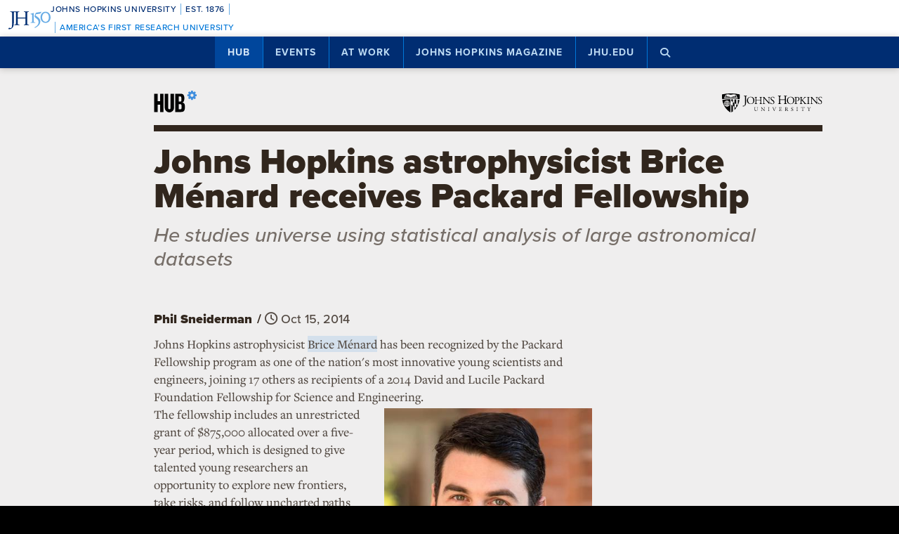

--- FILE ---
content_type: text/html; charset=UTF-8
request_url: https://hub.jhu.edu/2014/10/15/brice-menard-packard-fellowship/
body_size: 16917
content:

<!doctype html>
<html class="no-js" lang="en">
  <head>
    <script>
    dataLayer = [];
    </script>
        <!-- Google Tag Manager -->
    <script>
    (function(w,d,s,l,i){w[l]=w[l]||[];w[l].push({'gtm.start':
    new Date().getTime(),event:'gtm.js'});var f=d.getElementsByTagName(s)[0],
    j=d.createElement(s),dl=l!='dataLayer'?'&l='+l:'';j.async=true;j.src=
    'https://www.googletagmanager.com/gtm.js?id='+i+dl;f.parentNode.insertBefore(j,f);
    })(window,document,'script','dataLayer','GTM-5K9DL47');
    </script>
    <!-- End Google Tag Manager -->
    
    
      <meta name="sentry-trace" content="a27ec1c14f064cdf8a81a394ca2b1b21-e1946d8a69564728-0" />
    <meta name="baggage" content="sentry-trace_id=a27ec1c14f064cdf8a81a394ca2b1b21,sentry-sample_rate=0.01,sentry-transaction=%2F%3Ayear%2F%3Amonth%2F%3Aday%2F%3Aslug,sentry-public_key=d3381ccef82942cbb78e76484a69b204,sentry-environment=production" />
  


    <meta charset="utf-8">
    <meta name="viewport" content="width=device-width, initial-scale=1.0, viewport-fit=cover">
    <meta http-equiv="X-UA-Compatible" content="IE=edge">

        <meta property="og:site_name" content="The Hub" />
    <meta name="twitter:card" content="summary_large_image" />
    <meta name="twitter:site:id" content="743066030" />

        <meta name="referrer" content="origin">

      
<meta property="og:title" content="Johns Hopkins astrophysicist Brice Ménard receives Packard Fellowship">

	<meta name="description" content="Brice Ménard recognized by Packard Fellowship program as one of nation&#039;s most innovative young scientists"	>
	<meta property="og:description" content="Brice Ménard recognized by Packard Fellowship program as one of nation&#039;s most innovative young scientists" />

<meta property="og:type" content="article" />
<meta property="og:url" content="https://hub.jhu.edu/2014/10/15/brice-menard-packard-fellowship/" />
<meta property="article:published_time" content="2014-10-15T13:38:00-04:00" />
<meta property="article:publisher" content="https://www.facebook.com/johnshopkinsuniversity" />

	
	<meta property="og:image" content="https://api.hub.jhu.edu/factory/sites/default/files/styles/soft_crop_1300/public/menard.jpg" />
	<meta property="og:image:secure_url" content="https://api.hub.jhu.edu/factory/sites/default/files/styles/soft_crop_1300/public/menard.jpg" />
	<meta property="og:image:alt" content="" />

	<meta property="article:tag" content="astrophysics" />
	<meta property="article:tag" content="space" />
	<meta property="article:tag" content="brice menard" />


<meta name="content_type" content="article" />

    <title>Johns Hopkins astrophysicist Brice Ménard receives Packard Fellowship | Hub</title>

                <link rel="canonical" href="https://hub.jhu.edu/2014/10/15/brice-menard-packard-fellowship/" />
    
    <link rel="apple-touch-icon" sizes="57x57" href="https://hub.jhu.edu/assets/themes/wphub/src/assets/images/icons/apple-touch-icon-57x57.png">
<link rel="apple-touch-icon" sizes="60x60" href="https://hub.jhu.edu/assets/themes/wphub/src/assets/images/icons/apple-touch-icon-60x60.png">
<link rel="apple-touch-icon" sizes="72x72" href="https://hub.jhu.edu/assets/themes/wphub/src/assets/images/icons/apple-touch-icon-72x72.png">
<link rel="apple-touch-icon" sizes="76x76" href="https://hub.jhu.edu/assets/themes/wphub/src/assets/images/icons/apple-touch-icon-76x76.png">
<link rel="apple-touch-icon" sizes="114x114" href="https://hub.jhu.edu/assets/themes/wphub/src/assets/images/icons/apple-touch-icon-114x114.png">
<link rel="apple-touch-icon" sizes="120x120" href="https://hub.jhu.edu/assets/themes/wphub/src/assets/images/icons/apple-touch-icon-120x120.png">
<link rel="apple-touch-icon" sizes="144x144" href="https://hub.jhu.edu/assets/themes/wphub/src/assets/images/icons/apple-touch-icon-144x144.png">
<link rel="apple-touch-icon" sizes="152x152" href="https://hub.jhu.edu/assets/themes/wphub/src/assets/images/icons/apple-touch-icon-152x152.png">
<link rel="apple-touch-icon" sizes="180x180" href="https://hub.jhu.edu/assets/themes/wphub/src/assets/images/icons/apple-touch-icon-180x180.png">
<link rel="icon" type="image/png" href="https://hub.jhu.edu/assets/themes/wphub/src/assets/images/icons/favicon-32x32.png" sizes="32x32">
<link rel="icon" type="image/png" href="https://hub.jhu.edu/assets/themes/wphub/src/assets/images/icons/favicon-194x194.png" sizes="194x194">
<link rel="icon" type="image/png" href="https://hub.jhu.edu/assets/themes/wphub/src/assets/images/icons/favicon-96x96.png" sizes="96x96">
<link rel="icon" type="image/png" href="https://hub.jhu.edu/assets/themes/wphub/src/assets/images/icons/android-chrome-192x192.png" sizes="192x192">
<link rel="icon" type="image/png" href="https://hub.jhu.edu/assets/themes/wphub/src/assets/images/icons/favicon-16x16.png" sizes="16x16">
<link rel="manifest" href="https://hub.jhu.edu/assets/themes/wphub/src/assets/images/icons/manifest.json">
<link rel="mask-icon" href="https://hub.jhu.edu/assets/themes/wphub/src/assets/images/icons/safari-pinned-tab.svg" color="#418fde">
<meta name="apple-mobile-web-app-title" content="HUB">
<meta name="application-name" content="HUB">
<meta name="msapplication-TileColor" content="#2d89ef">
<meta name="msapplication-TileImage" content="https://hub.jhu.edu/assets/themes/wphub/src/assets/images/icons/mstile-144x144.png">
<meta name="theme-color" content="#ffffff">

                <link rel="alternate" type="application/rss+xml" title="Hub" href="https://hub.jhu.edu/feed/" />
    
    <script type="text/javascript" id="jhu-nonces">
/* <![CDATA[ */
var jhu_nonces = {"announcement_listings":"576e76ae78","create_conversion":"37e1549a56","event_listings":"c5417e08aa","facebook_shares":"1f77d5fbfb","email_friend":"c53b35e2df","google_search":"a5573099eb","site_alert":"9cf1e84457","rave_alert":"e81bf6f951"};
var jhu_nonces_timestamp = "2026-01-23 01:42:02";
/* ]]> */
</script><meta name='robots' content='max-image-preview:large' />
<link rel='dns-prefetch' href='//www.google.com' />
<link rel='stylesheet' id='wp-block-library-css' href='https://hub.jhu.edu/wp/wp-includes/css/dist/block-library/style.min.css?ver=6.6.2' type='text/css' media='all' />
<style id='safe-svg-svg-icon-style-inline-css' type='text/css'>
.safe-svg-cover{text-align:center}.safe-svg-cover .safe-svg-inside{display:inline-block;max-width:100%}.safe-svg-cover svg{height:100%;max-height:100%;max-width:100%;width:100%}

</style>
<style id='classic-theme-styles-inline-css' type='text/css'>
/*! This file is auto-generated */
.wp-block-button__link{color:#fff;background-color:#32373c;border-radius:9999px;box-shadow:none;text-decoration:none;padding:calc(.667em + 2px) calc(1.333em + 2px);font-size:1.125em}.wp-block-file__button{background:#32373c;color:#fff;text-decoration:none}
</style>
<link rel='stylesheet' id='jhu-base-css' href='https://hub.jhu.edu/assets/themes/wphub/assets/css/base.css?ver=033a3d82dda198d0243e' type='text/css' media='all' />
<link rel='stylesheet' id='jhu-modules-css' href='https://hub.jhu.edu/assets/themes/wphub/assets/css/modules.css?ver=47b003974d498399d3bb' type='text/css' media='all' />
<link rel='stylesheet' id='jhu-print-css' href='https://hub.jhu.edu/assets/themes/wphub/assets/css/print.css?ver=114431535a1ba12e505c' type='text/css' media='print' />
<link rel='stylesheet' id='jhu-hub-css' href='https://hub.jhu.edu/assets/themes/wphub/assets/css/hub.css?ver=2e14c322c6f431a5616d' type='text/css' media='all' />
<script type="text/javascript" src="https://hub.jhu.edu/wp/wp-includes/js/dist/vendor/wp-polyfill.min.js?ver=3.15.0" id="wp-polyfill-js"></script>
<script type="text/javascript" id="jhu-logger-js-extra">
/* <![CDATA[ */
var jhu_logger_data = {"dsn":"https:\/\/d3381ccef82942cbb78e76484a69b204@o106740.ingest.sentry.io\/4504554993680384","trace":"1","sample_rate":"0.01","transaction_name":"\/:year\/:month\/:day\/:slug"};
/* ]]> */
</script>
<script type="text/javascript" src="https://hub.jhu.edu/assets/themes/shared/assets/js/logger.js?ver=4d30fb524601e9630d0b" id="jhu-logger-js"></script>
<script type="text/javascript" src="https://hub.jhu.edu/assets/themes/shared/assets/js/rave.js?ver=55f50a251fb3efebe7fb" id="jhu-rave-js"></script>
<script type="text/javascript" src="https://hub.jhu.edu/assets/themes/shared/assets/js/site-alert.js?ver=1471a85ac3384b228702" id="jhu-site-alert-js"></script>
<script type="text/javascript" src="https://hub.jhu.edu/assets/themes/shared/assets/js/modernizr.js?ver=291b8c292d0735d630d5" id="jhu-modernizr-js"></script>
<link rel="https://api.w.org/" href="https://hub.jhu.edu/wp-json/" />

  </head>

  <body class="layout-hub">

    <a class="skip-to-main" href="#main">Skip to main content</a>

        <!-- Google Tag Manager (noscript) -->
    <noscript><iframe src="https://www.googletagmanager.com/ns.html?id=GTM-5K9DL47"
    height="0" width="0" style="display:none;visibility:hidden"></iframe></noscript>
    <!-- End Google Tag Manager (noscript) -->
    
    <div class="banner-notifications">

      <!--[if lt IE 9]>
      <p class="browse-happy">You are using an <strong>outdated</strong> browser. Please upgrade your browser to improve your experience.</p>
      <![endif]-->

      <div class="rave-alert-container"></div>
      <div class="site-alert-container"></div>

    </div>

    <!-- 
Johns Hopkins University Sesquicentennial Celebration Bar
--
A standalone element to be added to any website wishing to celebrate the 150th anniversary of the founding of Johns Hopkins University. 

Implementation:
Copy the code starting at the "START COPY HERE" and ending at "END COPY HERE" comments. Place the code at the top of your website's HTML so that it appears at the top-most edge of the screen on first view and runs the full width of the screen. Typically, this is just after the opening <body> tag of your .html file. However, if your website has a "Skip to Main Content" feature, place the code below this feature.

The bar is provided in two color schemes: dark and light. The color scheme is defined by assigning the value of the jhu-150th-bar-style attribute to either "dark" or "light." The dark version has a Heritage Blue background, while the light version has a white background. Both are equally appropriate and neither is preferred over the other. Two color schemes are provided to allow for the best possible legibility and separation from your website's existing design to guarantee it presents as its own distinct object. For example, use the light version if the top of your site is using a heritage blue background.

The bar uses Proxima Nova Medium (500) provided by JHU's license with Adobe Fonts. If your existing website already loads this font and weight you may remove the additional @import line to reduce page load time. 

Note: Aside from selecting the light or dark version, you may not alter the provided colors, layout, responsive breakpoints, identifiers, or messaging in any way without prior authorization from University Communications.
-->


<!-- START COPY HERE -->
<a href="https://150.jhu.edu" parent="_blank" id="jhu-150th-bar" jhu-150th-bar-style="light">

  <style>
    /* Remove the following @import line if your website is already loading Proxima Nova Medium (500) */
    @import url("https://use.typekit.net/tgg3dge.css");
    
    :root {
      --jhu-brand-heritage-blue: #002D72;
      --jhu-blue-50: #0077D8;
      --jhu-brand-spirit-blue: #68ACE5;
      --jhu-brand-white: #FFFFFF;
      --jhu-150th-bar-accent: var(--jhu-brand-spirit-blue);
      --jhu-150th-bar-background: var(--jhu-brand-heritage-blue);
      --jhu-150th-bar-color: var(--jhu-brand-white);
      --jhu-150th-bar-secondary: var(--jhu-brand-spirit-blue);
      --jhu-150th-bar-height: 52px;

      @media (1020px <= width) {
        --jhu-150th-bar-height: 68px;
      }
    }

    #jhu-150th-bar {
      align-items: center;
      background: var(--jhu-150th-bar-background);
      box-sizing: border-box;
      color: var(--jhu-150th-bar-color);
      display: grid;
      font-family: proxima-nova, sans-serif;
      font-weight: 500;
      font-size: min(3vw, 12px);
      font-style: normal;
      gap: 0;
      grid-template-areas: 
        "logo name"
        "logo tagline";
      grid-template-columns: 60px 1fr;
      height: var(--jhu-150th-bar-height);
      letter-spacing: 0.05em;
      margin: 0;
      padding: 0 1em;
      text-decoration: none;
      text-transform: uppercase;
      width: 100%;

      @media (460px <= width) {
        grid-template-columns: 90px 1fr;
        letter-spacing: 0.1em;
      }

      @media (800px <= width) {
        gap: 0 1em;
        grid-template-areas: "name logo tagline";
        grid-template-columns: 1fr 72px 1fr;
      }

      @media (1020px <= width) {
        font-size: clamp(16px, 1.56vw, 21px);
        grid-template-columns: 1fr 108px 1fr;
      }
    }

    #jhu-150th-bar[jhu-150th-bar-style="light"] {
      --jhu-150th-bar-accent: var(--jhu-brand-spirit-blue);
      --jhu-150th-bar-background: var(--jhu-brand-white);
      --jhu-150th-bar-color: var(--jhu-brand-heritage-blue);
      --jhu-150th-bar-secondary: var(--jhu-blue-50);
    }

    #jhu-150th-bar * {
      box-sizing: inherit;
      font-size: 1em;
      line-height: 1.4;
      margin: 0;
      padding: 0;
      vertical-align: middle;
    }

    #jhu-150th-bar p {
      display: flex;
      flex-direction: row;
      flex-wrap: nowrap;
    }

    #jhu-150th-bar .jhu-150th-bar-sep {
      background-color: var(--jhu-150th-bar-accent);
      color: red;
      display: inline-block;
      height: 1.4em;
      margin: 0 0.5em;
      width: 1px;

      @media (480px <= width) {
        margin: 0 1em;
        width: 2px;
      }
    }

    #jhu-150th-bar #jhu-150th-name {
      grid-area: name;
      justify-self: start;
      text-align: left;

      @media (width < 800px) {
        align-self: end;
      }

      @media (800px <= width) {
        justify-self: end;
        text-align: right;
      }
    }

    #jhu-150th-bar #jhu-150th-name .jhu-150th-bar-sep:last-child {

      @media (width < 800px) {
        order: -1;
      }
    }

    #jhu-150th-bar #jhu-150th-logo {
      aspect-ratio: 144 / 90;
      grid-area: logo;
      height: auto;
      justify-self: center;
      object-fit: contain;
      text-align: center;
      max-height: 100%;
      max-width: 144px;
      width: 100%;
    }

    #jhu-150th-bar #jhu-150th-tagline {
      color: var(--jhu-150th-bar-secondary);
      grid-area: tagline;
      justify-self: start;
      text-align: left;

      @media (width < 800px) {
        align-self: start;
      }
    }
  </style>
  <p id="jhu-150th-name">Johns&nbsp;Hopkins&nbsp;University<span class="jhu-150th-bar-sep"></span>Est.&nbsp;1876<span class="jhu-150th-bar-sep"></span></p>
  <svg id="jhu-150th-logo" xmlns="http://www.w3.org/2000/svg" viewBox="0 0 144 90"><defs><style>.cls-1{fill:none;}.cls-2{fill:var(--jhu-150th-bar-color);}.cls-3{fill:var(--jhu-150th-bar-accent);}</style></defs><path class="cls-2" d="M69.75,68.12c-3.33-.14-5.69-.2-8.4-.2-2.85,0-5.35.07-8.4.2-.42-.2-.56-1.32-.14-1.73l1.32-.21c4.24-.7,4.24-1.39,4.24-8.68v-9.79c0-2.08-.14-2.22-3.47-2.22h-19.86c-3.33,0-3.47.14-3.47,2.22v9.79c0,7.29.34,8.26,4.23,8.68l2.02.21c.41.28.28,1.53-.14,1.73-3.75-.14-6.11-.2-8.82-.2-2.99,0-5.35.13-8.06.2-.42-.2-.55-1.32-.14-1.73l1.18-.21c3.89-.7,4.03-1.39,4.03-8.68v-25c0-6.35-.01-8.02-2.85-8.58-.59-.12-1.19-.11-1.77.02-2.9.64-2.89,2.14-2.89,8.7v25.76c0,5.48-.28,10.27-1.6,13.47-2.3,5.56-7.22,10-13.68,10-.83,0-2.98-.07-2.98-1.46,0-1.18,1.04-3.2,2.5-3.2.83,0,1.67.14,2.57.42.97.28,1.94.49,2.92.49,1.46,0,2.29-.83,2.78-1.81,1.6-3.27,1.8-13.68,1.8-17.43v-26.25c0-7.71-.69-8.54-4.79-8.89l-1.73-.14c-.42-.28-.28-1.53.14-1.74,4.03.14,6.39.21,9.3.21,1.54,0,2.95-.02,4.38-.06.78-.02,1.35-.03,2.16-.07.44.01,1.08,0,1.5.02,1.78.06,3.39.11,5.25.11,2.71,0,5.07-.07,8.05-.21.42.21.56,1.46.14,1.74l-1.32.14c-4.03.42-4.16,1.46-4.16,8.75v7.99c0,2.15.14,2.22,3.47,2.22h19.86c3.33,0,3.47-.07,3.47-2.22v-7.99c0-7.29-.14-8.33-4.24-8.75l-1.32-.14c-.42-.28-.28-1.53.14-1.74,3.19.14,5.56.21,8.4.21s5.07-.07,8.2-.21c.42.21.55,1.46.14,1.74l-1.46.14c-4.03.42-4.17,1.46-4.17,8.75v25c0,7.29.14,8.2,4.17,8.68l1.67.21c.42.28.28,1.53-.14,1.73h0Z"/><path class="cls-3" d="M126.76,26.84c6.87,0,11.55,6.45,11.55,15.07s-4.69,14.9-11.55,14.9-11.55-6.45-11.55-14.9,4.69-15.07,11.55-15.07M126.76,22.99c-10.05,0-17.16,7.87-17.16,18.92s7.95,18.75,17.16,18.75c10.05,0,17.16-7.87,17.16-18.75s-7.12-18.92-17.16-18.92"/><path class="cls-3" d="M81.05,53.13c0,4.28-.09,5.14-3.6,5.57l-1.46.17c-.43.34-.43,1.54.09,1.8,2.4-.09,5.14-.17,7.54-.17,2.65,0,5.31.09,7.88.17.51-.26.51-1.46.09-1.8l-1.46-.17c-3.51-.43-3.6-1.28-3.6-5.57v-19.61c0-2.05,0-4.45.17-6.25,0-.34-.34-.43-.6-.43-2.31.86-5.74,2.23-10.45,3-.43.34-.43,1.28.09,1.63l2.65.26c2.48.26,2.65,1.71,2.65,4.88v16.53h0Z"/><path class="cls-3" d="M109.02,55.87c0-6.76-3.94-11.64-9.51-15.5-1.11-.77-2.65-1.8-4.02-2.74-2.4-1.63-2.83-2.57-2.4-4.11.43-1.37.86-2.05,3.34-2.4l10.88-1.54c2.74-.43,4.28-3.6,4.88-5.48.09-.51-.17-1.03-.94-1.11-.94.6-1.54.86-4.71,1.28l-5.99.86c-2.74.43-4.45.68-5.57,1.03-1.11.34-2.65,2.91-3.77,5.57-1.11,2.57-1.88,5.39-1.88,6.85,0,3,3.08,4.71,6.77,7.36,3.68,2.65,6.94,6.51,6.94,11.9,0,9.42-8.91,15.76-13.62,17.21-.68.6-.34,1.97.69,2.4,6.25-1.88,18.92-9.76,18.92-21.58"/><rect class="cls-1" width="144" height="90"/></svg>
  <p id="jhu-150th-tagline"><span class="jhu-150th-bar-sep"></span>America&rsquo;s&nbsp;First&nbsp;Research&nbsp;University</p>
</a>
<!-- END COPY HERE -->
    <div class="jhu-top-nav main-nav nav section" role="navigation">

  <div class="shadow-container">

    <div class="center force">
        
                  
      <ul class="tier-1 force"><li class="hamburger-menu" aria-hidden="true"><a class="openMenu" href="#footer-nav" title="Menu" role="button"><i class="fa fa-bars" aria-hidden="true"></i><span class="text"> Menu</span></a></li><li id="menu-item-10368" class="menu-item menu-item-type-post_type menu-item-object-page menu-item-home menu-item-has-children menu-item-10368 active-section" aria-haspopup="true"><a href="https://hub.jhu.edu/">Hub</a><button class="toggle-section" tabindex="-1"><i class="fa fa-plus-square-o" aria-hidden="true"></i><span class="visuallyhidden">Open Hub</span></button>
<ul class="sub-menu tier-2 force">
	<li id="menu-item-10369" class="menu-item menu-item-type-post_type menu-item-object-page menu-item-10369"><a href="https://hub.jhu.edu/about/">About the Hub</a></li>
	<li id="menu-item-10370" class="menu-item menu-item-type-post_type menu-item-object-page menu-item-10370"><a href="https://hub.jhu.edu/announcements/">Announcements</a></li>
	<li id="menu-item-10371" class="menu-item menu-item-type-post_type menu-item-object-page menu-item-10371"><a href="https://hub.jhu.edu/media/">For Media</a></li>
	<li id="menu-item-16882" class="menu-item menu-item-type-post_type menu-item-object-page menu-item-16882"><a href="https://hub.jhu.edu/experts/">Faculty Experts Guide</a></li>
	<li id="menu-item-10372" class="menu-item menu-item-type-custom menu-item-object-custom menu-item-10372"><a href="http://eepurl.com/pa10H">Subscribe to the newsletter</a></li>
	<li id="menu-item-10402" class="menu-item menu-item-type-custom_header menu-item-object-custom_header menu-item-10402"><h6><span>Explore by Topic</span></h6></li>
	<li id="menu-item-6762" class="menu-item menu-item-type-post_type menu-item-object-page menu-item-6762"><a href="https://hub.jhu.edu/arts-culture/">Arts+Culture</a></li>
	<li id="menu-item-6763" class="menu-item menu-item-type-post_type menu-item-object-page menu-item-6763"><a href="https://hub.jhu.edu/athletics/">Athletics</a></li>
	<li id="menu-item-6764" class="menu-item menu-item-type-post_type menu-item-object-page menu-item-6764"><a href="https://hub.jhu.edu/health/">Health</a></li>
	<li id="menu-item-6765" class="menu-item menu-item-type-post_type menu-item-object-page menu-item-6765"><a href="https://hub.jhu.edu/politics-society/">Politics+Society</a></li>
	<li id="menu-item-6766" class="menu-item menu-item-type-post_type menu-item-object-page menu-item-6766"><a href="https://hub.jhu.edu/science-technology/">Science+Technology</a></li>
	<li id="menu-item-6767" class="menu-item menu-item-type-post_type menu-item-object-page menu-item-6767"><a href="https://hub.jhu.edu/student-life/">Student Life</a></li>
	<li id="menu-item-6768" class="menu-item menu-item-type-post_type menu-item-object-page menu-item-6768"><a href="https://hub.jhu.edu/university-news/">University News</a></li>
	<li id="menu-item-6769" class="menu-item menu-item-type-post_type menu-item-object-page menu-item-6769"><a href="https://hub.jhu.edu/voices-opinion/">Voices+Opinion</a></li>
</ul>
</li>
<li id="menu-item-6761" class="menu-item menu-item-type-post_type menu-item-object-page menu-item-6761"><a href="https://hub.jhu.edu/events/">Events</a></li>
<li id="menu-item-10373" class="menu-item menu-item-type-post_type menu-item-object-page menu-item-has-children menu-item-10373" aria-haspopup="true"><a href="https://hub.jhu.edu/at-work/">At Work</a><button class="toggle-section" tabindex="-1"><i class="fa fa-plus-square-o" aria-hidden="true"></i><span class="visuallyhidden">Open At Work</span></button>
<ul class="sub-menu tier-2 force">
	<li id="menu-item-10375" class="menu-item menu-item-type-post_type menu-item-object-page menu-item-10375"><a href="https://hub.jhu.edu/at-work/about/">About Hub at Work</a></li>
	<li id="menu-item-10377" class="menu-item menu-item-type-post_type menu-item-object-page menu-item-10377"><a href="https://hub.jhu.edu/gazette/archive/">Gazette Archive</a></li>
	<li id="menu-item-10400" class="menu-item menu-item-type-custom_header menu-item-object-custom_header menu-item-10400"><h6><span>Explore by Topic</span></h6></li>
	<li id="menu-item-10378" class="menu-item menu-item-type-post_type menu-item-object-page menu-item-10378"><a href="https://hub.jhu.edu/at-work/news-info/">News+Info</a></li>
	<li id="menu-item-10379" class="menu-item menu-item-type-post_type menu-item-object-page menu-item-10379"><a href="https://hub.jhu.edu/at-work/benefits-perks/">Benefits+Perks</a></li>
	<li id="menu-item-10380" class="menu-item menu-item-type-post_type menu-item-object-page menu-item-10380"><a href="https://hub.jhu.edu/at-work/health-well-being/">Health+Well-Being</a></li>
	<li id="menu-item-10381" class="menu-item menu-item-type-post_type menu-item-object-page menu-item-10381"><a href="https://hub.jhu.edu/at-work/tools-tech/">Tools+Tech</a></li>
	<li id="menu-item-10382" class="menu-item menu-item-type-post_type menu-item-object-page menu-item-10382"><a href="https://hub.jhu.edu/at-work/happenings/">Happenings</a></li>
</ul>
</li>
<li id="menu-item-10374" class="menu-item menu-item-type-post_type menu-item-object-page menu-item-has-children menu-item-10374" aria-haspopup="true"><a href="https://hub.jhu.edu/magazine/">Johns Hopkins Magazine</a><button class="toggle-section" tabindex="-1"><i class="fa fa-plus-square-o" aria-hidden="true"></i><span class="visuallyhidden">Open Johns Hopkins Magazine</span></button>
<ul class="sub-menu tier-2 force">
	<li id="menu-item-25788" class="menu-item menu-item-type-post_type menu-item-object-issue menu-item-25788"><a href="https://hub.jhu.edu/magazine/2025/fall/">Current Issue</a></li>
	<li id="menu-item-10383" class="menu-item menu-item-type-post_type menu-item-object-page menu-item-10383"><a href="https://hub.jhu.edu/magazine/about/">About the Magazine</a></li>
	<li id="menu-item-10384" class="menu-item menu-item-type-post_type menu-item-object-page menu-item-10384"><a href="https://hub.jhu.edu/magazine/past-issues/">Past Issues</a></li>
	<li id="menu-item-10385" class="menu-item menu-item-type-post_type menu-item-object-page menu-item-10385"><a href="https://hub.jhu.edu/magazine/contact/">Contact</a></li>
	<li id="menu-item-10386" class="menu-item menu-item-type-post_type menu-item-object-page menu-item-10386"><a href="https://hub.jhu.edu/magazine/giving/">Support Johns Hopkins Magazine</a></li>
	<li id="menu-item-10387" class="menu-item menu-item-type-post_type menu-item-object-page menu-item-10387"><a href="https://hub.jhu.edu/magazine/subscribe/">Subscribe to the Magazine</a></li>
</ul>
</li>
<li id="menu-item-10397" class="menu-item menu-item-type-custom menu-item-object-custom menu-item-10397"><a href="https://www.jhu.edu">jhu.edu</a></li>
<li class="search-menu"><a class="openSearch" href="/search/" role="button" aria-label="Press button to enter keywords"><i class="fa fa-fw fa-search" aria-hidden="true"></i><span class="text">Search</span></a></li></ul>
        
    </div>

  </div>
  
</div>

    <div class="main-content-container">

      <div class="header row" role="banner">
        <div class="center force">

          <div class="masthead column force">

            <a href="/" class="hubmark column">
  <img class="svg" src="https://hub.jhu.edu/assets/themes/wphub/src/assets/images/hubmark-full.svg" alt="Hub" />
  <img class="svg-fallback" src="https://hub.jhu.edu/assets/themes/wphub/src/assets/images/hubmark-full-on-bg-gray.gif" alt="Hub" />
</a>

            <a href="https://www.jhu.edu" class="header-logo column" title="Johns Hopkins University">
              <img class="svg" src="https://hub.jhu.edu/assets/themes/wphub/src/assets/images/logos/university-logo-small-horizontal-black-no-clear-space.svg" alt="Johns Hopkins University" />
              <img class="svg-fallback" src="https://hub.jhu.edu/assets/themes/wphub/src/assets/images/logos/university-logo-small-horizontal-black-no-clear-space-on-bg-gray.gif" alt="Johns Hopkins University" />
            </a>

          </div>

        </div>
      </div>

      <div id="main" role="main">

        
       
  
    
  
  
    

  
  
  
  
        
  
  	<div  class="article has-sidebar has-social main-content"
          role="article"
          data-convert="0"
          data-id="5109"
          data-type="article"
          data-url="https://hub.jhu.edu/2014/10/15/brice-menard-packard-fellowship/"
          itemscope
          itemtype="https://schema.org/NewsArticle"
          >

      
    <span itemprop="publisher copyrightHolder" itemscope itemtype="https://schema.org/EducationalOrganization">
    <span itemprop="logo" itemscope itemtype="https://schema.org/ImageObject">
      <meta itemprop="url" content="https://hub.jhu.edu/assets/themes/wphub/src/assets/images/logos/university-logo-small-horizontal-blue-no-clear-space.png" />
    </span>
    <meta itemprop="name" content="Johns Hopkins University" />
  </span>


                    <span itemprop="image" itemscope itemtype="https://schema.org/ImageObject">
      <meta itemprop="url" content="https://api.hub.jhu.edu/factory/sites/default/files/styles/hub_thumbnail/public/menard.jpg" />
          </span>
  
                  <meta itemprop="abstract" content="Brice Ménard recognized by Packard Fellowship program as one of nation&#039;s most innovative young scientists" />
      

      
  
  
    
    <div class="page-title-container row">
      <div class="center force">
        
    
  
        
    <h1 class="headline">

      
      <span itemprop="headline">
	
			Johns Hopkins astrophysicist Brice Ménard receives Packard Fellowship
	
			</span>

      
    </h1>

    			<h2 class="subheadline">He studies universe using statistical analysis of large astronomical datasets</h2>
	

  

      </div>
    </div>

          
		
	
	

    
  


  	  <div class="body-container row">

        <div class="center force">

  		    <div itemprop="articleBody" class="body-copy column force">

  					
  			      <div class="byline">

  			        
	
		
		<p>
			<span class="visuallyhidden">By</span>
			<span class="author" itemprop="author">Phil Sneiderman</span>
		</p>

	


                              <span class="sep" aria-hidden="true">/</span>
              
  			    		
	
		
		<span class="visuallyhidden">Published</span>

		
					<meta itemprop="datePublished dateCreated" content="2014-10-15" />
		
		
		
						
		
														
		<span class="publish-date convert-pubdate" data-timestamp="1413394680">
	
	Oct 15, 2014

</span>

	


  			      </div>

                            
              <p>Johns Hopkins astrophysicist <a href="http://physics-astronomy.jhu.edu/directory/brice-menard/">Brice Ménard</a> has been recognized by the Packard Fellowship program as one of the nation's most innovative young scientists and engineers, joining 17 others as recipients of a 2014 David and Lucile Packard Foundation Fellowship for Science and Engineering.</p>

<div class="image inline align-right size-medium image-portrait column has-caption" data-id="5875"><div class="image-container"><img
          src="https://api.hub.jhu.edu/factory/sites/default/files/styles/hub_medium/public/brice_menard_0.jpg"
          alt=""
                      srcset="https://api.hub.jhu.edu/factory/sites/default/files/styles/hub_medium/public/brice_menard_0.jpg 420w, https://api.hub.jhu.edu/factory/sites/default/files/styles/soft_crop_630/public/brice_menard_0.jpg 630w, https://api.hub.jhu.edu/factory/sites/default/files/styles/full_width/public/brice_menard_0.jpg 825w, https://api.hub.jhu.edu/factory/sites/default/files/styles/soft_crop_1030/public/brice_menard_0.jpg 1030w, https://api.hub.jhu.edu/factory/sites/default/files/styles/hub_large/public/brice_menard_0.jpg 1194w, https://api.hub.jhu.edu/factory/sites/default/files/styles/soft_crop_1300/public/brice_menard_0.jpg 1300w, https://api.hub.jhu.edu/factory/sites/default/files/styles/hub_xlarge/public/brice_menard_0.jpg 1440w, https://api.hub.jhu.edu/factory/sites/default/files/styles/soft_crop_1600/public/brice_menard_0.jpg 1600w, https://api.hub.jhu.edu/factory/sites/default/files/styles/soft_crop_1800/public/brice_menard_0.jpg 1800w, https://api.hub.jhu.edu/factory/sites/default/files/styles/soft_crop_2000/public/brice_menard_0.jpg 2000w, https://api.hub.jhu.edu/factory/sites/default/files/styles/soft_crop_2400/public/brice_menard_0.jpg 2400w, https://api.hub.jhu.edu/factory/sites/default/files/styles/soft_crop_2880/public/brice_menard_0.jpg 2880w"
            sizes="(min-width: 1680px) 579px, (min-width: 1280px) 456px, (min-width: 1024px) 406px, (min-width: 863px) 325px, (min-width: 768px) 274px, (min-width: 640px) 244px, (min-width: 412px) 203px, (min-width: 375px) 307px, 279px"
                  /></div><div class="caption"><p><span class="visuallyhidden">Image caption:</span> Brice Ménard
</p></div></div>

<p>The fellowship includes an unrestricted grant of $875,000 allocated over a five-year period, which is designed to give talented young researchers an opportunity to explore new frontiers, take risks, and follow uncharted paths that may lead to important discoveries. Ménard, an assistant professor in the Henry Rowland <a href="http://physics-astronomy.jhu.edu">Department of Physics and Astronomy</a> in the <a href="http://krieger.jhu.edu">Krieger School of Arts and Sciences</a>, plans to use this fellowship to work on a new technique to estimate the distance of galaxies and then explore new directions of research.</p>

<p>"This is terrific news," Ménard said. "I am very honored to receive such an award. Having the opportunity to push my research into new directions and try out completely new ideas is fantastic. And this is exactly what I am going to do."</p>

<p>Added Daniel Reich, chair of the Department of Physics and Astronomy: "It is very exciting to see Dr. Ménard receive this award. Brice's work combines the analytical and mathematical sophistication of the best theoretical astrophysicists with the imagination and intuition of the best observational astronomers, and he is now pursuing a revolutionary new approach to the analysis of astronomical data. The Packard Fellowship will enable him to move into new areas, and we are confident that he will continue to shed light on the most important questions in astronomy."</p>

<p>Ménard explores the universe using the power of statistical analyses applied to large astronomical datasets. The datasets typically contain millions of stars and galaxies observed by telescopes located around the world and in space.</p>

<p>"These sky surveys are extremely rich datasets," he said. "Despite years of analyses, we keep uncovering new astrophysical phenomena from these observations. The main limitation is set by our own ideas and imagination."</p>

<p>Ménard is currently working with graduate students and postdoctoral fellows on a new technique to estimate the distance of galaxies. He said observing galaxies is fundamentally a 2D process: we see them on the sphere of the sky, but that does not tell us how far away each of them is.</p>

<p>As a result, said Ménard, astronomers have had to use approximate relationships linking the apparent colors of galaxies and their possible distances. But he said this technique, called photometric redshift, is not always accurate and does not work with all types of objects. Ménard's technique adds a third dimension.</p>

<p>"Our new approach does not rely on the colors of light," he said. "Instead, we extract information from specific patterns in the way galaxies tend to group with each other, due to gravity. As a result, this new approach can be applied to any type of observations and any type of galaxies."</p>

<p>Knowing how far away an object in the sky is located is important, he said, because looking far away is seeing back in time, and observing galaxies at different distances allows scientists to study how the universe evolves with time.</p>

<p>Ménard's interest in astronomy dates back to his youth, gazing up at the night sky while growing up in France. He studied in Paris and then earned his PhD working at the Max Planck Institute for Astrophysics in Germany and the Institut d'Astrophysique de Paris. Subsequently, he was a postdoctoral member at the Institute for Advanced Study in Princeton, N.J., and a senior research associate at the Canadian Institute for Theoretical Astrophysics in Toronto. In addition to being on the faculty at Johns Hopkins, he is a joint member of the Kavli Institute for Physics and Mathematics at the University of Tokyo.</p>

<p>His research has led to the detection of gravitational magnification by dark matter around galaxies, the discovery of tiny grains of dust in the intergalactic space, and a better understanding of how light rays propagate throughout the universe and how gas is distributed around galaxies.</p>

<p>Since he joined the Johns Hopkins faculty, Ménard has received the 2011 Henri Chrétien grant, awarded by the American Astronomical Society; was named the 2012 Outstanding Young Scientist of Maryland; and received 2012 Sloan Research Fellowship.</p>

<p>With the support of the Packard Fellowship he plans to investigate completely new, and therefore high-risk, directions of research in astrophysics.</p>

<p>"There are many new ideas that I have wanted to explore," he said. "It is nice to know that I do not have to convince any funding agencies of their feasibility. I can start working on them right away and follow my own intuition."</p>


  			    	
  					
            
              
                <div class="taxonomy">

                         			        
	
	
		
			
		
				
	
			<p>Posted in <a href='/science-technology/'>Science+Technology</a></p>
	

                  
                           			  		
	
	
		
						
			
										
		
				
	
		
						
			
										
		
				
	
		
						
			
										
		
				
	
			<p>Tagged <a href='/tags/astrophysics/articles/'>astrophysics</a>, <a href='/tags/space/articles/'>space</a>, <a href='/tags/brice-menard/articles/'>brice menard</a></p>
	

                  
       			    </div>

              
            
          </div>

          <div role="complementary" aria-label="Sidebar" class="minimal sidebar fixable column">

  					
  			      
	
	<div class="social section force" data-view="social">

						
		
      
        
        
  <div class="share-icon twitter">
    <a href="https://twitter.com/intent/tweet?url=https%3A%2F%2Fhub.jhu.edu%2F2014%2F10%2F15%2Fbrice-menard-packard-fellowship%2F&text=Johns%20Hopkins%20astrophysicist%20Brice%20M%C3%A9nard%20receives%20Packard%20Fellowship&via=HubJHU&related=JohnsHopkins" target="_blank" class="gtm-social-share" data-type="Twitter">
      <i class="fa-brands fa-fw fa-x-twitter"></i>
      <span class="visuallyhidden">Share on X</span>
    </a>
  </div>



		
      
  <div class="share-icon facebook">
    <a href="https://www.facebook.com/sharer/sharer.php?u=https%3A%2F%2Fhub.jhu.edu%2F2014%2F10%2F15%2Fbrice-menard-packard-fellowship%2F&display=page" target="_blank" class="force gtm-social-share" data-type="Facebook">
      <i class="fa fa-fw fa-facebook"></i>
      <span class="visuallyhidden">Share on Facebook</span>
    </a>
  </div>



											
      
        
  <div class="share-icon pinterest">
    <a href="https://pinterest.com/pin/create/button/?url=https%3A%2F%2Fhub.jhu.edu%2F2014%2F10%2F15%2Fbrice-menard-packard-fellowship%2F&description=Brice%20M%C3%A9nard%20recognized%20by%20Packard%20Fellowship%20program%20as%20one%20of%20nation%27s%20most%20innovative%20young%20scientists&media=https%3A%2F%2Fapi.hub.jhu.edu%2Ffactory%2Fsites%2Fdefault%2Ffiles%2Fstyles%2Fhub_large%2Fpublic%2Fmenard.jpg" target="_blank" class="gtm-social-share" data-type="Pinterest">
      <i class="fa fa-fw fa-pinterest-p"></i>
      <span class="visuallyhidden">Pin it on Pinterest</span>
    </a>
  </div>



		<div class="share-icon email" data-id="5109">
			<button>
				<i class="fa fa-fw fa-envelope"></i>
				<span class="visuallyhidden">Email</span>
			</button>
		</div>

		<div class="share-icon more">
			<button>
				<i class="fa fa-fw fa-plus"></i>
				<span class="visuallyhidden">More social media options</span>
			</button>

			<div class="more-container hidden">

				
      
        
        
    
  <div class="share-icon linkedin">
    <a href="https://www.linkedin.com/shareArticle?url=https%3A%2F%2Fhub.jhu.edu%2F2014%2F10%2F15%2Fbrice-menard-packard-fellowship%2F&title=Johns%20Hopkins%20astrophysicist%20Brice%20M%C3%A9nard%20receives%20Packard%20Fellowship&summary=Brice%20M%C3%A9nard%20recognized%20by%20Packard%20Fellowship%20program%20as%20one%20of%20nation%27s%20most%20innovative%20young%20scientists&source=The%20Hub&mini=true" target="_blank" class="gtm-social-share" data-type="LinkedIn">
      <i class="fa fa-fw fa-linkedin"></i>
      <span class="visuallyhidden">Share on LinkedIn</span>
    </a>
  </div>



				
      
  <div class="share-icon reddit">
    <a href="http://www.reddit.com/submit?url=https%3A%2F%2Fhub.jhu.edu%2F2014%2F10%2F15%2Fbrice-menard-packard-fellowship%2F&title=Johns%20Hopkins%20astrophysicist%20Brice%20M%C3%A9nard%20receives%20Packard%20Fellowship" target="_blank" class="gtm-social-share" data-type="Reddit">
      <i class="fa fa-fw fa-reddit-alien"></i>
      <span class="visuallyhidden">Share on Reddit</span>
    </a>
  </div>



				
    
  <div class="share-icon tumblr">
    <a href="https://www.tumblr.com/widgets/share/tool?canonicalUrl=https%3A%2F%2Fhub.jhu.edu%2F2014%2F10%2F15%2Fbrice-menard-packard-fellowship%2F" target="_blank" class="gtm-social-share" data-type="Tumblr">
      <i class="fa fa-fw fa-tumblr"></i>
      <span class="visuallyhidden">Share on Tumblr</span>
    </a>
  </div>



			</div>

		</div>

	</div>



  					
  		    </div>

  		    <div role="complementary" aria-label="Sidebar" class="full sidebar fixable column">

  					
            
	
	<div class="social section force" data-view="social">

						
		
      
        
        
  <div class="share-icon twitter">
    <a href="https://twitter.com/intent/tweet?url=https%3A%2F%2Fhub.jhu.edu%2F2014%2F10%2F15%2Fbrice-menard-packard-fellowship%2F&text=Johns%20Hopkins%20astrophysicist%20Brice%20M%C3%A9nard%20receives%20Packard%20Fellowship&via=HubJHU&related=JohnsHopkins" target="_blank" class="gtm-social-share" data-type="Twitter">
      <i class="fa-brands fa-fw fa-x-twitter"></i>
      <span class="visuallyhidden">Share on X</span>
    </a>
  </div>



		
      
  <div class="share-icon facebook">
    <a href="https://www.facebook.com/sharer/sharer.php?u=https%3A%2F%2Fhub.jhu.edu%2F2014%2F10%2F15%2Fbrice-menard-packard-fellowship%2F&display=page" target="_blank" class="force gtm-social-share" data-type="Facebook">
      <i class="fa fa-fw fa-facebook"></i>
      <span class="visuallyhidden">Share on Facebook</span>
    </a>
  </div>



											
      
        
  <div class="share-icon pinterest">
    <a href="https://pinterest.com/pin/create/button/?url=https%3A%2F%2Fhub.jhu.edu%2F2014%2F10%2F15%2Fbrice-menard-packard-fellowship%2F&description=Brice%20M%C3%A9nard%20recognized%20by%20Packard%20Fellowship%20program%20as%20one%20of%20nation%27s%20most%20innovative%20young%20scientists&media=https%3A%2F%2Fapi.hub.jhu.edu%2Ffactory%2Fsites%2Fdefault%2Ffiles%2Fstyles%2Fhub_large%2Fpublic%2Fmenard.jpg" target="_blank" class="gtm-social-share" data-type="Pinterest">
      <i class="fa fa-fw fa-pinterest-p"></i>
      <span class="visuallyhidden">Pin it on Pinterest</span>
    </a>
  </div>



		<div class="share-icon email" data-id="5109">
			<button>
				<i class="fa fa-fw fa-envelope"></i>
				<span class="visuallyhidden">Email</span>
			</button>
		</div>

		<div class="share-icon more">
			<button>
				<i class="fa fa-fw fa-plus"></i>
				<span class="visuallyhidden">More social media options</span>
			</button>

			<div class="more-container hidden">

				
      
        
        
    
  <div class="share-icon linkedin">
    <a href="https://www.linkedin.com/shareArticle?url=https%3A%2F%2Fhub.jhu.edu%2F2014%2F10%2F15%2Fbrice-menard-packard-fellowship%2F&title=Johns%20Hopkins%20astrophysicist%20Brice%20M%C3%A9nard%20receives%20Packard%20Fellowship&summary=Brice%20M%C3%A9nard%20recognized%20by%20Packard%20Fellowship%20program%20as%20one%20of%20nation%27s%20most%20innovative%20young%20scientists&source=The%20Hub&mini=true" target="_blank" class="gtm-social-share" data-type="LinkedIn">
      <i class="fa fa-fw fa-linkedin"></i>
      <span class="visuallyhidden">Share on LinkedIn</span>
    </a>
  </div>



				
      
  <div class="share-icon reddit">
    <a href="http://www.reddit.com/submit?url=https%3A%2F%2Fhub.jhu.edu%2F2014%2F10%2F15%2Fbrice-menard-packard-fellowship%2F&title=Johns%20Hopkins%20astrophysicist%20Brice%20M%C3%A9nard%20receives%20Packard%20Fellowship" target="_blank" class="gtm-social-share" data-type="Reddit">
      <i class="fa fa-fw fa-reddit-alien"></i>
      <span class="visuallyhidden">Share on Reddit</span>
    </a>
  </div>



				
    
  <div class="share-icon tumblr">
    <a href="https://www.tumblr.com/widgets/share/tool?canonicalUrl=https%3A%2F%2Fhub.jhu.edu%2F2014%2F10%2F15%2Fbrice-menard-packard-fellowship%2F" target="_blank" class="gtm-social-share" data-type="Tumblr">
      <i class="fa fa-fw fa-tumblr"></i>
      <span class="visuallyhidden">Share on Tumblr</span>
    </a>
  </div>



			</div>

		</div>

	</div>


            
	


                          
	
	<div class="related-content section" data-view="related" role="complementary" aria-label="Related Content">

		<h6>Related Content</h6>

		
			<div class="row">
																								
					
	
			
		
	
			

	            

		 
										
				

			

			

  	<div class="article teaser column force no-image" >

		
		
		
		<div class="text">

			<div class="accent-element">

				
						
					<h5><a href="https://hub.jhu.edu/2012/10/26/menard-young-scientist/" data-label="Astrophysicist Menard named Outstanding Young Scientist">

													Astrophysicist Menard named Outstanding Young Scientist
						
					</a></h5>

					
				
		
		<span class="visuallyhidden">Published</span>

		
		
		
		
						
		
														
		<span class="publish-date convert-pubdate" data-timestamp="1351265499">
	
	Oct 26, 2012

</span>

	

					
	
	


					<div class="summary">Maryland Academy of Sciences recognizes him for research in extragalactic astrophysics and cosmology 
				
	
</div>

				
			</div>

		</div>

	</div>


	

			

							</div>

		
	</div>


            
            
    
  <div
    class="promos section"
    data-view="promo"
    data-post-campaigns=""
    data-campaigns="4799"
    data-count="1"
    data-format="default"
    data-placement="sidebar"
    data-section="hub"
  >
  </div>

  					
  		    </div>

  		  </div>

      </div>

      <div role="complementary" aria-label="You might also like..." class="see-more row">

        <div class="center force">

          
            <div class="bbload force also-like column force content-collection" data-per_page="4" data-type="related" data-endpoint="articles" data-excluded_ids="5109"><script type="application/json">{"imageSizes":[456,333,296,237,347,309,258,342,311],"tags":[{"_links":{"self":{"href":"\/tags\/109"}},"id":109,"name":"astrophysics","slug":"astrophysics","type":"tag","weight":0,"_embedded":{"image_thumbnail":null},"url":{"articles":"https:\/\/hub.jhu.edu\/tags\/astrophysics\/articles\/","events":"https:\/\/hub.jhu.edu\/tags\/astrophysics\/events\/"}},{"_links":{"self":{"href":"\/tags\/287"}},"id":287,"name":"space","slug":"space","type":"tag","weight":0,"_embedded":{"image_thumbnail":null},"url":{"articles":"https:\/\/hub.jhu.edu\/tags\/space\/articles\/","events":"https:\/\/hub.jhu.edu\/tags\/space\/events\/"}},{"_links":{"self":{"href":"\/tags\/541"}},"id":541,"name":"brice menard","slug":"brice-menard","type":"tag","weight":0,"_embedded":{"image_thumbnail":null},"url":{"articles":"https:\/\/hub.jhu.edu\/tags\/brice-menard\/articles\/","events":"https:\/\/hub.jhu.edu\/tags\/brice-menard\/events\/"}}],"topics":[{"_links":{"self":{"href":"\/topics\/33"}},"id":33,"name":"Science+Technology","slug":"science-technology","type":"topic","weight":5,"_embedded":{"image_thumbnail":null},"parent":null,"url":{"articles":"https:\/\/hub.jhu.edu\/science-technology\/"}}],"related_content":[{"_links":{"self":{"href":"\/articles\/408"}},"id":408,"type":"article","publish_date":1351265499,"slug":"menard-young-scientist","short_url":"https:\/\/hub.jhu.edu\/2012\/10\/26\/menard-young-scientist\/","format":"default","hero_type":null,"autoplay_video":false,"headline":"Astrophysicist Menard named Outstanding Young Scientist","alt_headline":null,"social_headline":null,"subheadline":"Maryland Academy of Sciences award program was established in 1959","teaser_kicker":null,"article_kicker":null,"body":"<p>Astrophysicist <a href=\"http:\/\/www.pha.jhu.edu\/~menard\/\">Brice M&amp;eacute;nard<\/a> of the Johns Hopkins University has been selected by the Maryland Academy of Sciences as the <a href=\"http:\/\/www.mdsci.org\/programs\/OYE_OYS\/Main.html\">Outstanding Young Scientist of 2012<\/a>. He received the award at a ceremony at the Maryland Science Center earlier this week. M&amp;eacute;nard, an assistant professor in the Henry A. Rowland Department of Physics and Astronomy, was recognized for his research in extragalactic astrophysics and cosmology.<\/p>\n\n<div class=\"image inline align-right size-medium image-square column has-caption\" data-id=\"551\"><div class=\"image-container\"><img\n          src=\"https:\/\/api.hub.jhu.edu\/factory\/sites\/default\/files\/styles\/hub_medium\/public\/brice_menard.jpg\"\n          alt=\"\"\n                      srcset=\"https:\/\/api.hub.jhu.edu\/factory\/sites\/default\/files\/styles\/hub_medium\/public\/brice_menard.jpg 420w, https:\/\/api.hub.jhu.edu\/factory\/sites\/default\/files\/styles\/soft_crop_630\/public\/brice_menard.jpg 630w, https:\/\/api.hub.jhu.edu\/factory\/sites\/default\/files\/styles\/full_width\/public\/brice_menard.jpg 825w, https:\/\/api.hub.jhu.edu\/factory\/sites\/default\/files\/styles\/soft_crop_1030\/public\/brice_menard.jpg 1030w, https:\/\/api.hub.jhu.edu\/factory\/sites\/default\/files\/styles\/hub_large\/public\/brice_menard.jpg 1194w, https:\/\/api.hub.jhu.edu\/factory\/sites\/default\/files\/styles\/soft_crop_1300\/public\/brice_menard.jpg 1300w, https:\/\/api.hub.jhu.edu\/factory\/sites\/default\/files\/styles\/hub_xlarge\/public\/brice_menard.jpg 1440w, https:\/\/api.hub.jhu.edu\/factory\/sites\/default\/files\/styles\/soft_crop_1600\/public\/brice_menard.jpg 1600w, https:\/\/api.hub.jhu.edu\/factory\/sites\/default\/files\/styles\/soft_crop_1800\/public\/brice_menard.jpg 1800w, https:\/\/api.hub.jhu.edu\/factory\/sites\/default\/files\/styles\/soft_crop_2000\/public\/brice_menard.jpg 2000w, https:\/\/api.hub.jhu.edu\/factory\/sites\/default\/files\/styles\/soft_crop_2400\/public\/brice_menard.jpg 2400w, https:\/\/api.hub.jhu.edu\/factory\/sites\/default\/files\/styles\/soft_crop_2880\/public\/brice_menard.jpg 2880w\"\n            sizes=\"(min-width: 1680px) 579px, (min-width: 1280px) 456px, (min-width: 1024px) 406px, (min-width: 863px) 325px, (min-width: 768px) 274px, (min-width: 640px) 244px, (min-width: 412px) 203px, (min-width: 375px) 307px, 279px\"\n                  \/><\/div><div class=\"caption\"><p><span class=\"visuallyhidden\">Image caption:<\/span> Astrophysicist Brice M\u00e9nard was named Outstanding Young Scientist of 2012 by the Maryland Academy of Sciences for his research in extragalactic astrophysics and cosmology.\n<\/p><p class=\"credit\">Image <span class=\"visuallyhidden\">credit<\/span>: Will Kirk \/ Johns Hopkins University<\/p><\/div><\/div>\n\n<p>The award program was established in 1959 to recognize and celebrate the extraordinary contributions of young Maryland researchers across all fields of science. Many previous recipients have gone on to distinguished scientific careers, including one who became a Nobel laureate.<\/p>\n\n<p>\"I am very honored to receive this award and I appreciate the efforts of the Maryland Academy of Sciences to encourage young scientists and increase public awareness of all the exciting science done in the area,\" M&amp;eacute;nard said.<\/p>\n\n<p>M&amp;eacute;nard came to Johns Hopkins in 2010 from the Canadian Institute for Theoretical Astrophysics in Toronto, where he had worked as a senior research associate since 2006. His research&#8212;which involves statistical analyses of large astronomical data sets&#8212;aims to achieve a better understanding of how galaxies form and evolve, and how dark matter is distributed in space. His work has led to the detection of gravitational magnification by dark matter around galaxies, the discovery of tiny grains of dust in the intergalactic space, and a better understanding of how light rays propagate throughout the Universe.<\/p>\n\n<p>He is a joint member of the Kavli Institute for Physics and Mathematics at Tokyo University. He earned his doctorate from the Max Planck Institute for Astrophysics in Germany and the Institut d'Astrophysique de Paris. Post-doctoral work was done at the Institute for Advanced Study in Princeton. In February, M&amp;eacute;nard won a 2012 Sloan Research Fellowship from the Alfred P. Sloan Foundation and last year he was the recipient of the 2011 Henri Chr&amp;eacute;tien grant award by the American Astronomical Society. He currently teaches a course on data analysis attracting students from a variety of departments.<\/p>\n","excerpt":"Maryland Academy of Sciences recognizes him for research in extragalactic astrophysics and cosmology","long_excerpt":null,"author":"Lisa De Nike","source":null,"publication":null,"publication_content":null,"at_work_article":false,"media_inquiries":null,"_embedded":{"campaigns":null,"departments":null,"divisions":[{"_links":{"self":{"href":"\/divisions\/426"}},"id":426,"name":"School of Arts and Sciences","slug":"school-arts-and-sciences","type":"division","weight":0,"_embedded":{"image_thumbnail":null},"url":{"articles":"https:\/\/hub.jhu.edu\/divisions\/school-arts-and-sciences\/articles\/","events":"https:\/\/hub.jhu.edu\/divisions\/school-arts-and-sciences\/events\/"}}],"issues":null,"linked_assets":null,"people":null,"tags":[{"_links":{"self":{"href":"\/tags\/50"}},"id":50,"name":"physics","slug":"physics","type":"tag","weight":0,"_embedded":{"image_thumbnail":null},"url":{"articles":"https:\/\/hub.jhu.edu\/tags\/physics\/articles\/","events":"https:\/\/hub.jhu.edu\/tags\/physics\/events\/"}},{"_links":{"self":{"href":"\/tags\/51"}},"id":51,"name":"astronomy","slug":"astronomy","type":"tag","weight":0,"_embedded":{"image_thumbnail":null},"url":{"articles":"https:\/\/hub.jhu.edu\/tags\/astronomy\/articles\/","events":"https:\/\/hub.jhu.edu\/tags\/astronomy\/events\/"}},{"_links":{"self":{"href":"\/tags\/107"}},"id":107,"name":"cosmology","slug":"cosmology","type":"tag","weight":0,"_embedded":{"image_thumbnail":null},"url":{"articles":"https:\/\/hub.jhu.edu\/tags\/cosmology\/articles\/","events":"https:\/\/hub.jhu.edu\/tags\/cosmology\/events\/"}}],"topics":[{"_links":{"self":{"href":"\/topics\/33"}},"id":33,"name":"Science+Technology","slug":"science-technology","type":"topic","weight":5,"_embedded":{"image_thumbnail":null},"parent":null,"url":{"articles":"https:\/\/hub.jhu.edu\/science-technology\/"}},{"_links":{"self":{"href":"\/topics\/35"}},"id":35,"name":"University News","slug":"university-news","type":"topic","weight":1,"_embedded":{"image_thumbnail":null},"parent":null,"url":{"articles":"https:\/\/hub.jhu.edu\/university-news\/"}}],"image_impact":null,"image_inline":[{"_links":{"self":{"href":"\/files\/551"}},"id":551,"name":"brice_menard.jpg","type":"image","filemime":"image\/jpeg","title":"","alt_text":"","caption":"<p>Astrophysicist Brice M\u00e9nard was named Outstanding Young Scientist of 2012 by the Maryland Academy of Sciences for his research in extragalactic astrophysics and cosmology.<\/p>\n","credit":"Will Kirk \/ Johns Hopkins University","width":412,"height":450,"orientation":"square","animated":false,"sizes":{"original":"https:\/\/api.hub.jhu.edu\/factory\/sites\/default\/files\/brice_menard.jpg","hard_crop_landscape_240":"https:\/\/api.hub.jhu.edu\/factory\/sites\/default\/files\/styles\/hard_crop_landscape_240\/public\/brice_menard.jpg","hard_crop_landscape_540":"https:\/\/api.hub.jhu.edu\/factory\/sites\/default\/files\/styles\/hard_crop_landscape_540\/public\/brice_menard.jpg","hard_crop_landscape_720":"https:\/\/api.hub.jhu.edu\/factory\/sites\/default\/files\/styles\/hard_crop_landscape_720\/public\/brice_menard.jpg","landscape":"https:\/\/api.hub.jhu.edu\/factory\/sites\/default\/files\/styles\/landscape\/public\/brice_menard.jpg","hard_crop_landscape_1005":"https:\/\/api.hub.jhu.edu\/factory\/sites\/default\/files\/styles\/hard_crop_landscape_1005\/public\/brice_menard.jpg","hard_crop_landscape_1230":"https:\/\/api.hub.jhu.edu\/factory\/sites\/default\/files\/styles\/hard_crop_landscape_1230\/public\/brice_menard.jpg","hard_crop_landscape_1380":"https:\/\/api.hub.jhu.edu\/factory\/sites\/default\/files\/styles\/hard_crop_landscape_1380\/public\/brice_menard.jpg","hard_crop_portrait_240":"https:\/\/api.hub.jhu.edu\/factory\/sites\/default\/files\/styles\/hard_crop_portrait_240\/public\/brice_menard.jpg","thumbnail_portrait":"https:\/\/api.hub.jhu.edu\/factory\/sites\/default\/files\/styles\/hub_thumbnail_portrait\/public\/brice_menard.jpg","medium":"https:\/\/api.hub.jhu.edu\/factory\/sites\/default\/files\/styles\/hub_medium\/public\/brice_menard.jpg","soft_crop_630":"https:\/\/api.hub.jhu.edu\/factory\/sites\/default\/files\/styles\/soft_crop_630\/public\/brice_menard.jpg","full_width":"https:\/\/api.hub.jhu.edu\/factory\/sites\/default\/files\/styles\/full_width\/public\/brice_menard.jpg","soft_crop_1030":"https:\/\/api.hub.jhu.edu\/factory\/sites\/default\/files\/styles\/soft_crop_1030\/public\/brice_menard.jpg","large":"https:\/\/api.hub.jhu.edu\/factory\/sites\/default\/files\/styles\/hub_large\/public\/brice_menard.jpg","soft_crop_1300":"https:\/\/api.hub.jhu.edu\/factory\/sites\/default\/files\/styles\/soft_crop_1300\/public\/brice_menard.jpg","xlarge":"https:\/\/api.hub.jhu.edu\/factory\/sites\/default\/files\/styles\/hub_xlarge\/public\/brice_menard.jpg","soft_crop_1600":"https:\/\/api.hub.jhu.edu\/factory\/sites\/default\/files\/styles\/soft_crop_1600\/public\/brice_menard.jpg","soft_crop_1800":"https:\/\/api.hub.jhu.edu\/factory\/sites\/default\/files\/styles\/soft_crop_1800\/public\/brice_menard.jpg","soft_crop_2000":"https:\/\/api.hub.jhu.edu\/factory\/sites\/default\/files\/styles\/soft_crop_2000\/public\/brice_menard.jpg","soft_crop_2400":"https:\/\/api.hub.jhu.edu\/factory\/sites\/default\/files\/styles\/soft_crop_2400\/public\/brice_menard.jpg","soft_crop_2880":"https:\/\/api.hub.jhu.edu\/factory\/sites\/default\/files\/styles\/soft_crop_2880\/public\/brice_menard.jpg","square":"https:\/\/api.hub.jhu.edu\/factory\/sites\/default\/files\/styles\/square\/public\/brice_menard.jpg","square_thumbnail":"https:\/\/api.hub.jhu.edu\/factory\/sites\/default\/files\/styles\/square_thumbnail\/public\/brice_menard.jpg","thumbnail":"https:\/\/api.hub.jhu.edu\/factory\/sites\/default\/files\/styles\/hub_thumbnail\/public\/brice_menard.jpg","promo":"https:\/\/api.hub.jhu.edu\/factory\/sites\/default\/files\/styles\/promo\/public\/brice_menard.jpg"},"srcsets":{"cropped-landscape":"https:\/\/api.hub.jhu.edu\/factory\/sites\/default\/files\/styles\/hard_crop_landscape_240\/public\/brice_menard.jpg 240w, https:\/\/api.hub.jhu.edu\/factory\/sites\/default\/files\/styles\/hub_thumbnail\/public\/brice_menard.jpg 360w, https:\/\/api.hub.jhu.edu\/factory\/sites\/default\/files\/styles\/hard_crop_landscape_540\/public\/brice_menard.jpg 540w, https:\/\/api.hub.jhu.edu\/factory\/sites\/default\/files\/styles\/hard_crop_landscape_720\/public\/brice_menard.jpg 720w, https:\/\/api.hub.jhu.edu\/factory\/sites\/default\/files\/styles\/landscape\/public\/brice_menard.jpg 900w, https:\/\/api.hub.jhu.edu\/factory\/sites\/default\/files\/styles\/hard_crop_landscape_1005\/public\/brice_menard.jpg 1005w, https:\/\/api.hub.jhu.edu\/factory\/sites\/default\/files\/styles\/hard_crop_landscape_1230\/public\/brice_menard.jpg 1230w, https:\/\/api.hub.jhu.edu\/factory\/sites\/default\/files\/styles\/hard_crop_landscape_1380\/public\/brice_menard.jpg 1380w","cropped-portrait":"https:\/\/api.hub.jhu.edu\/factory\/sites\/default\/files\/styles\/hard_crop_portrait_240\/public\/brice_menard.jpg 240w, https:\/\/api.hub.jhu.edu\/factory\/sites\/default\/files\/styles\/hub_thumbnail_portrait\/public\/brice_menard.jpg 360w","scaled":"https:\/\/api.hub.jhu.edu\/factory\/sites\/default\/files\/styles\/hub_medium\/public\/brice_menard.jpg 420w, https:\/\/api.hub.jhu.edu\/factory\/sites\/default\/files\/styles\/soft_crop_630\/public\/brice_menard.jpg 630w, https:\/\/api.hub.jhu.edu\/factory\/sites\/default\/files\/styles\/full_width\/public\/brice_menard.jpg 825w, https:\/\/api.hub.jhu.edu\/factory\/sites\/default\/files\/styles\/soft_crop_1030\/public\/brice_menard.jpg 1030w, https:\/\/api.hub.jhu.edu\/factory\/sites\/default\/files\/styles\/hub_large\/public\/brice_menard.jpg 1194w, https:\/\/api.hub.jhu.edu\/factory\/sites\/default\/files\/styles\/soft_crop_1300\/public\/brice_menard.jpg 1300w, https:\/\/api.hub.jhu.edu\/factory\/sites\/default\/files\/styles\/hub_xlarge\/public\/brice_menard.jpg 1440w, https:\/\/api.hub.jhu.edu\/factory\/sites\/default\/files\/styles\/soft_crop_1600\/public\/brice_menard.jpg 1600w, https:\/\/api.hub.jhu.edu\/factory\/sites\/default\/files\/styles\/soft_crop_1800\/public\/brice_menard.jpg 1800w, https:\/\/api.hub.jhu.edu\/factory\/sites\/default\/files\/styles\/soft_crop_2000\/public\/brice_menard.jpg 2000w, https:\/\/api.hub.jhu.edu\/factory\/sites\/default\/files\/styles\/soft_crop_2400\/public\/brice_menard.jpg 2400w, https:\/\/api.hub.jhu.edu\/factory\/sites\/default\/files\/styles\/soft_crop_2880\/public\/brice_menard.jpg 2880w","square":"https:\/\/api.hub.jhu.edu\/factory\/sites\/default\/files\/styles\/square\/public\/brice_menard.jpg 100w, https:\/\/api.hub.jhu.edu\/factory\/sites\/default\/files\/styles\/square_thumbnail\/public\/brice_menard.jpg 480w"},"_embedded":[]}],"image_thumbnail":null,"image_large_thumbnail":null,"social_thumbnail":null,"file_assets":null,"assigned_video":null,"videos":null},"url":"https:\/\/hub.jhu.edu\/2012\/10\/26\/menard-young-scientist\/","meta":[],"permalink":"https:\/\/hub.jhu.edu\/2012\/10\/26\/menard-young-scientist\/","breadcrumbs":[],"promoData":{"displayAds":true,"camaigns":[4799]}}]}</script><h6>You might also like</h6></div>

          
          
            <div class="bbload force trending column force content-collection" data-per_page="8" data-type="default" data-endpoint="articles" data-excluded_ids="5109" data-order_by="score"><script type="application/json">{"imageSizes":[106,106,94,75,126,112,94,96,87]}</script><h6>Trending</h6></div>

          
        </div>

      </div>

  </div>


      </div>

    </div>

    
      
    
    <div class="global-footer" role="contentinfo">

  <div class="center force">

    <a id="footer-nav"></a>

    <div class="footer-nav nav row" role="region" aria-label="Footer menu">

      <div class="column footer-network">

        <h6>News Network</h6>
        <ul class="tier-1 force"><li id="menu-item-10403" class="menu-item menu-item-type-post_type menu-item-object-page menu-item-home menu-item-10403"><a href="https://hub.jhu.edu/">The Hub</a></li>
<li id="menu-item-10404" class="menu-item menu-item-type-post_type menu-item-object-page menu-item-10404"><a href="https://hub.jhu.edu/at-work/">At Work</a></li>
<li id="menu-item-10405" class="menu-item menu-item-type-post_type menu-item-object-page menu-item-10405"><a href="https://hub.jhu.edu/magazine/">Johns Hopkins Magazine</a></li>
<li id="menu-item-10407" class="menu-item menu-item-type-post_type menu-item-object-page menu-item-10407"><a href="https://hub.jhu.edu/search/">Search</a></li>
</ul>

      </div>

      <div class="column footer-explore">

        <h6>Explore by Topic</h6>
        <ul class="tier-1 force"><li id="menu-item-10408" class="menu-item menu-item-type-post_type menu-item-object-page menu-item-10408"><a href="https://hub.jhu.edu/health/">Health</a></li>
<li id="menu-item-10409" class="menu-item menu-item-type-post_type menu-item-object-page menu-item-10409"><a href="https://hub.jhu.edu/science-technology/">Science+Technology</a></li>
<li id="menu-item-10410" class="menu-item menu-item-type-post_type menu-item-object-page menu-item-10410"><a href="https://hub.jhu.edu/arts-culture/">Arts+Culture</a></li>
<li id="menu-item-10411" class="menu-item menu-item-type-post_type menu-item-object-page menu-item-10411"><a href="https://hub.jhu.edu/politics-society/">Politics+Society</a></li>
<li id="menu-item-10412" class="menu-item menu-item-type-post_type menu-item-object-page menu-item-10412"><a href="https://hub.jhu.edu/university-news/">University News</a></li>
<li id="menu-item-10413" class="menu-item menu-item-type-post_type menu-item-object-page menu-item-10413"><a href="https://hub.jhu.edu/student-life/">Student Life</a></li>
<li id="menu-item-10414" class="menu-item menu-item-type-post_type menu-item-object-page menu-item-10414"><a href="https://hub.jhu.edu/athletics/">Athletics</a></li>
<li id="menu-item-10415" class="menu-item menu-item-type-post_type menu-item-object-page menu-item-10415"><a href="https://hub.jhu.edu/voices-opinion/">Voices+Opinion</a></li>
</ul>

      </div>

      <div class="column footer-resources">

        <h6>Resources</h6>
        <ul class="tier-1 force"><li id="menu-item-10416" class="menu-item menu-item-type-post_type menu-item-object-page menu-item-10416"><a href="https://hub.jhu.edu/about/">About the Hub</a></li>
<li id="menu-item-10417" class="menu-item menu-item-type-custom menu-item-object-custom menu-item-10417"><a href="http://eepurl.com/pa10H">Get Email Updates</a></li>
<li id="menu-item-10418" class="menu-item menu-item-type-post_type menu-item-object-page menu-item-10418"><a href="https://hub.jhu.edu/events/">Events</a></li>
<li id="menu-item-10419" class="menu-item menu-item-type-post_type menu-item-object-page menu-item-10419"><a href="https://hub.jhu.edu/vip/submit-announcement/">Submit an Announcement</a></li>
<li id="menu-item-10420" class="menu-item menu-item-type-post_type menu-item-object-page menu-item-10420"><a href="https://hub.jhu.edu/vip/submit-event/">Submit an Event</a></li>
<li id="menu-item-10422" class="menu-item menu-item-type-post_type menu-item-object-page menu-item-10422"><a href="https://hub.jhu.edu/media/">For Media</a></li>
<li id="menu-item-16883" class="menu-item menu-item-type-post_type menu-item-object-page menu-item-16883"><a href="https://hub.jhu.edu/experts/">Faculty Experts Guide</a></li>
<li id="menu-item-10424" class="menu-item menu-item-type-custom menu-item-object-custom menu-item-10424"><a href="https://www.jhu.edu/privacystatement">Privacy Statement</a></li>
<li id="menu-item-10425" class="menu-item menu-item-type-custom menu-item-object-custom menu-item-10425"><a href="http://accessibility.jhu.edu/">Accessibility</a></li>
<li id="menu-item-10426" class="menu-item menu-item-type-post_type menu-item-object-page menu-item-10426"><a href="https://hub.jhu.edu/about/">Contact Us</a></li>
</ul>

      </div>

      <div class="column footer-discover">

        <h6>Discover JHU</h6>
        <ul class="tier-1 force"><li id="menu-item-10427" class="menu-item menu-item-type-custom menu-item-object-custom menu-item-10427"><a href="https://www.jhu.edu">jhu.edu</a></li>
<li id="menu-item-10428" class="menu-item menu-item-type-custom menu-item-object-custom menu-item-10428"><a href="https://www.jhu.edu/about/">About the University</a></li>
<li id="menu-item-10429" class="menu-item menu-item-type-custom menu-item-object-custom menu-item-10429"><a href="https://www.jhu.edu/schools/">Schools &#038; Divisions</a></li>
<li id="menu-item-10430" class="menu-item menu-item-type-custom menu-item-object-custom menu-item-10430"><a href="https://www.jhu.edu/academics/">Academic Programs</a></li>
<li id="menu-item-10431" class="menu-item menu-item-type-custom menu-item-object-custom menu-item-10431"><a href="https://www.jhu.edu/admissions/">Admissions</a></li>
<li id="menu-item-10432" class="menu-item menu-item-type-custom menu-item-object-custom menu-item-10432"><a href="https://www.jhu.edu/admissions/visit/">Plan a Visit</a></li>
<li id="menu-item-10433" class="menu-item menu-item-type-custom menu-item-object-custom menu-item-10433"><a href="https://hr.jhu.edu/jobs-jhu/">Employment</a></li>
<li id="menu-item-10434" class="menu-item menu-item-type-custom menu-item-object-custom menu-item-10434"><a href="https://my.jh.edu/portal/web/jhupub">my.JohnsHopkins.edu</a></li>
</ul>

      </div>

    </div>

    <div class="identification row">

      <a class="footer-logo column" href="https://www.jhu.edu">
        <img class="horizontal-logo svg center" src="https://hub.jhu.edu/assets/themes/wphub/src/assets/images/logos/university-logo-small-horizontal-white-no-clear-space.svg" alt="Johns Hopkins University" />
        <img class="horizontal-logo svg-fallback center" src="https://hub.jhu.edu/assets/themes/wphub/src/assets/images/logos/university-logo-small-horizontal-white-no-clear-space-on-288-blue.gif" alt="Johns Hopkins University" />
        <img class="vertical-logo svg center" src="https://hub.jhu.edu/assets/themes/wphub/src/assets/images/logos/university-logo-small-vertical-white-no-clear-space.svg" alt="Johns Hopkins University" />
        <img class="vertical-logo svg-fallback center" src="https://hub.jhu.edu/assets/themes/wphub/src/assets/images/logos/university-logo-small-vertical-white-no-clear-space-on-288-blue.gif" alt="Johns Hopkins University" />
      </a>

      <ul class="contact column">
        <li class="university-name">&copy; 2026 <a href="https://www.jhu.edu">Johns Hopkins University</a>. All rights reserved.</li>
        <li class="office-name"><a href="http://universitycommunications.jhu.edu/">University Communications</a></li>
        <li class="address">3910 Keswick Rd., Suite N2600, Baltimore, MD</li>
        <li><div class="social-links">

  <a class="twitter fa-stack" href="http://www.twitter.com/JohnsHopkins">
    <i class="fa-solid fa-stack-1x fa-square" aria-hidden="true"></i>
    <i class="fa-brands fa-stack-1x fa-square-x-twitter" aria-hidden="true"></i>
    <span class="visuallyhidden">X</span>
  </a>

  <a class="facebook fa-stack" href="http://www.facebook.com/johnshopkinsuniversity">
    <i class="fa-solid fa-stack-1x fa-square" aria-hidden="true"></i>
    <i class="fa-brands fa-stack-1x fa-facebook-square" aria-hidden="true"></i>
    <span class="visuallyhidden">Facebook</span>
  </a>

  <a class="linkedin fa-stack" href="https://www.linkedin.com/edu/the-johns-hopkins-university-18560">
    <i class="fa-solid fa-stack-1x fa-square" aria-hidden="true"></i>
    <i class="fa-brands fa-stack-1x fa-linkedin-in" aria-hidden="true"></i>
    <span class="visuallyhidden">LinkedIn</span>
  </a>

  <a class="youtube fa-stack" href="http://www.youtube.com/johnshopkins">
    <i class="fa-solid fa-stack-1x fa-square" aria-hidden="true"></i>
    <i class="fa-brands fa-stack-1x fa-youtube-square" aria-hidden="true"></i>
    <span class="visuallyhidden">YouTube</span>
  </a>

  <a class="instagram fa-stack" href="http://instagram.com/johnshopkinsu">
    <i class="fa-solid fa-stack-1x fa-square" aria-hidden="true"></i>
    <i class="fa-brands fa-stack-1x fa-instagram-square" aria-hidden="true"></i>
    <span class="visuallyhidden">Instagram</span>
  </a>

</div>
</li>
      </ul>

    </div>

  </div>

</div>

    <div id="layout-debugger">

  <div id="column-master-super-awesome-grid">

    <div class="center force">

      <!-- <div class="row force"><div class="column twelve">twelve</div></div>

      <div class="row force"><div class="column eleven">eleven</div></div>

      <div class="row force"><div class="column ten">ten</div></div>

      <div class="row force"><div class="column nine">nine</div></div>

      <div class="row force"><div class="column eight">eight</div></div>

      <div class="row force"><div class="column seven">seven</div></div>

      <div class="row force">
        <div class="column six">six</div>
        <div class="column six">six</div>
      </div>

      <div class="row force"><div class="column five">five</div></div>

      <div class="row force">
        <div class="column four">four</div>
        <div class="column four">four</div>
        <div class="column four">four</div>
      </div>

      <div class="row force">
        <div class="column three">three</div>
        <div class="column three">three</div>
        <div class="column three">three</div>
        <div class="column three">three</div>
      </div>

      <div class="row force">
        <div class="column two"></div>
        <div class="column two"></div>
        <div class="column two"></div>
        <div class="column two"></div>
        <div class="column two"></div>
        <div class="column two"></div>
      </div>

      <div class="row force">
        <div class="column one">one</div>
        <div class="column one">one</div>
        <div class="column one">one</div>
        <div class="column one">one</div>
        <div class="column one">one</div>
        <div class="column one">one</div>
        <div class="column one">one</div>
        <div class="column one">one</div>
        <div class="column one">one</div>
        <div class="column one">one</div>
        <div class="column one">one</div>
        <div class="column one">one</div>
      </div> -->

      <!-- <div class="row force">
        <div class="column twelve"></div>
      </div> -->

      <div class="row force">
        <div class="column eleven"></div>
        <div class="column one"></div>
      </div>

      <div class="row force">
        <div class="column ten"></div>
        <div class="column two"></div>
      </div>

      <div class="row force">
        <div class="column nine"></div>
        <div class="column three"></div>
      </div>

      <div class="row force">
        <div class="column eight"></div>
        <div class="column four"></div>
      </div>

      <div class="row force">
        <div class="column seven"></div>
        <div class="column five"></div>
      </div>

      <div class="row force">
        <div class="column six"></div>
        <div class="column six"></div>
      </div>

      <!-- <div class="row force">
        <div class="column five"></div>
        <div class="column seven"></div>
      </div> -->

      <div class="row force">
        <div class="column four"></div>
        <div class="column four"></div>
        <div class="column four"></div>
      </div>

      <div class="row force">
        <div class="column three"></div>
        <div class="column three"></div>
        <div class="column three"></div>
        <div class="column three"></div>
      </div>

      <div class="row force">
        <div class="column two"></div>
        <div class="column two"></div>
        <div class="column two"></div>
        <div class="column two"></div>
        <div class="column two"></div>
        <div class="column two"></div>
      </div>

      <div class="row force">
        <div class="column one"></div>
        <div class="column one"></div>
        <div class="column one"></div>
        <div class="column one"></div>
        <div class="column one"></div>
        <div class="column one"></div>
        <div class="column one"></div>
        <div class="column one"></div>
        <div class="column one"></div>
        <div class="column one"></div>
        <div class="column one"></div>
        <div class="column one"></div>
      </div>

    </div>
  </div>

  <div id="width-breakpoint-totally-tubular-stripes">
    <div class="stripe hand"></div>
    <div class="stripe lap"></div>
    <div class="stripe desk"></div>
    <div class="stripe wall"></div>
    <div class="stripe jumbotron"></div>
  </div>

  <div id="height-breakpoint-totally-tubular-stripes">
    <div class="stripe hand"></div>
    <div class="stripe lap"></div>
    <div class="stripe desk"></div>
    <div class="stripe wall"></div>
    <div class="stripe jumbotron"></div>
  </div>

  <div id="breakpoint-checker"></div>

</div>

    
<div id="breakpoint">

  <div class="width">
    <div class="hand"></div>
    <div class="lap"></div>
    <div class="desk"></div>
    <div class="wall"></div>
    <div class="jumbotron"></div>
  </div>

  <div class="height">
    <div class="hand"></div>
    <div class="lap"></div>
    <div class="desk"></div>
    <div class="wall"></div>
    <div class="jumbotron"></div>
  </div>

</div>

    <script type="text/javascript" src="https://hub.jhu.edu/wp/wp-includes/js/underscore.min.js?ver=1.13.4" id="underscore-js"></script>
<script type="text/javascript" src="https://hub.jhu.edu/wp/wp-includes/js/jquery/jquery.min.js?ver=3.7.1" id="jquery-core-js"></script>
<script type="text/javascript" src="https://hub.jhu.edu/wp/wp-includes/js/jquery/jquery-migrate.min.js?ver=3.4.1" id="jquery-migrate-js"></script>
<script type="text/javascript" src="https://hub.jhu.edu/wp/wp-includes/js/backbone.min.js?ver=1.5.0" id="backbone-js"></script>
<script type="text/javascript" src="https://hub.jhu.edu/wp/wp-includes/js/dist/vendor/lodash.min.js?ver=4.17.21" id="lodash-js"></script>
<script type="text/javascript" id="lodash-js-after">
/* <![CDATA[ */
window.lodash = _.noConflict();
/* ]]> */
</script>
<script type="text/javascript" src="https://hub.jhu.edu/assets/themes/wphub/assets/js/vent.js?ver=a41c71dee6c1cbfb8e8f" id="jhu-vent-js"></script>
<script type="text/javascript" src="https://hub.jhu.edu/wp/wp-includes/js/dist/vendor/moment.min.js?ver=2.29.4" id="moment-js"></script>
<script type="text/javascript" id="moment-js-after">
/* <![CDATA[ */
moment.updateLocale( 'en_US', {"months":["January","February","March","April","May","June","July","August","September","October","November","December"],"monthsShort":["Jan","Feb","Mar","Apr","May","Jun","Jul","Aug","Sep","Oct","Nov","Dec"],"weekdays":["Sunday","Monday","Tuesday","Wednesday","Thursday","Friday","Saturday"],"weekdaysShort":["Sun","Mon","Tue","Wed","Thu","Fri","Sat"],"week":{"dow":1},"longDateFormat":{"LT":"g:i a","LTS":null,"L":null,"LL":"F j, Y","LLL":"F j, Y g:i a","LLLL":null}} );
/* ]]> */
</script>
<script type="text/javascript" src="https://hub.jhu.edu/assets/themes/wphub/assets/js/global.js?ver=00925531fc239631ea36" id="jhu-global-js"></script>
<script type="text/javascript" id="gforms_recaptcha_recaptcha-js-extra">
/* <![CDATA[ */
var gforms_recaptcha_recaptcha_strings = {"site_key":"6LclNtkZAAAAANENXb4rH5E6uT1RlbUCAFvjxJYj","ajaxurl":"https:\/\/hub.jhu.edu\/wp-admin\/admin-ajax.php","nonce":"9769f22a8b"};
/* ]]> */
</script>
<script type="text/javascript" src="https://www.google.com/recaptcha/api.js?render=6LclNtkZAAAAANENXb4rH5E6uT1RlbUCAFvjxJYj&amp;ver=1.2.2" id="gforms_recaptcha_recaptcha-js"></script>
<script type="text/javascript" id="gforms_recaptcha_recaptcha-js-after">
/* <![CDATA[ */
(function($){grecaptcha.ready(function(){$('.grecaptcha-badge').css('visibility','hidden');});})(jQuery);
/* ]]> */
</script>
<script type="text/javascript" src="https://hub.jhu.edu/assets/themes/wphub/assets/js/page.js?ver=d281b0fb89d35ec9aebd" id="jhu-page-js"></script>
<script type="text/javascript" src="https://hub.jhu.edu/assets/themes/wphub/assets/js/article.js?ver=4fb5f2a2f4bbbfb8cb19" id="jhu-article-js"></script>


    
    
          <script type="text/javascript">
/*<![CDATA[*/
(function() {
var sz = document.createElement('script'); sz.type = 'text/javascript'; sz.async = true;
sz.src = '//siteimproveanalytics.com/js/siteanalyze_6185845.js';
var s = document.getElementsByTagName('script')[0]; s.parentNode.insertBefore(sz, s);
})();
/*]]>*/
</script>
    
</body>
</html>


--- FILE ---
content_type: text/html; charset=utf-8
request_url: https://www.google.com/recaptcha/api2/anchor?ar=1&k=6LclNtkZAAAAANENXb4rH5E6uT1RlbUCAFvjxJYj&co=aHR0cHM6Ly9odWIuamh1LmVkdTo0NDM.&hl=en&v=PoyoqOPhxBO7pBk68S4YbpHZ&size=invisible&anchor-ms=20000&execute-ms=30000&cb=n6tslor5rm94
body_size: 48735
content:
<!DOCTYPE HTML><html dir="ltr" lang="en"><head><meta http-equiv="Content-Type" content="text/html; charset=UTF-8">
<meta http-equiv="X-UA-Compatible" content="IE=edge">
<title>reCAPTCHA</title>
<style type="text/css">
/* cyrillic-ext */
@font-face {
  font-family: 'Roboto';
  font-style: normal;
  font-weight: 400;
  font-stretch: 100%;
  src: url(//fonts.gstatic.com/s/roboto/v48/KFO7CnqEu92Fr1ME7kSn66aGLdTylUAMa3GUBHMdazTgWw.woff2) format('woff2');
  unicode-range: U+0460-052F, U+1C80-1C8A, U+20B4, U+2DE0-2DFF, U+A640-A69F, U+FE2E-FE2F;
}
/* cyrillic */
@font-face {
  font-family: 'Roboto';
  font-style: normal;
  font-weight: 400;
  font-stretch: 100%;
  src: url(//fonts.gstatic.com/s/roboto/v48/KFO7CnqEu92Fr1ME7kSn66aGLdTylUAMa3iUBHMdazTgWw.woff2) format('woff2');
  unicode-range: U+0301, U+0400-045F, U+0490-0491, U+04B0-04B1, U+2116;
}
/* greek-ext */
@font-face {
  font-family: 'Roboto';
  font-style: normal;
  font-weight: 400;
  font-stretch: 100%;
  src: url(//fonts.gstatic.com/s/roboto/v48/KFO7CnqEu92Fr1ME7kSn66aGLdTylUAMa3CUBHMdazTgWw.woff2) format('woff2');
  unicode-range: U+1F00-1FFF;
}
/* greek */
@font-face {
  font-family: 'Roboto';
  font-style: normal;
  font-weight: 400;
  font-stretch: 100%;
  src: url(//fonts.gstatic.com/s/roboto/v48/KFO7CnqEu92Fr1ME7kSn66aGLdTylUAMa3-UBHMdazTgWw.woff2) format('woff2');
  unicode-range: U+0370-0377, U+037A-037F, U+0384-038A, U+038C, U+038E-03A1, U+03A3-03FF;
}
/* math */
@font-face {
  font-family: 'Roboto';
  font-style: normal;
  font-weight: 400;
  font-stretch: 100%;
  src: url(//fonts.gstatic.com/s/roboto/v48/KFO7CnqEu92Fr1ME7kSn66aGLdTylUAMawCUBHMdazTgWw.woff2) format('woff2');
  unicode-range: U+0302-0303, U+0305, U+0307-0308, U+0310, U+0312, U+0315, U+031A, U+0326-0327, U+032C, U+032F-0330, U+0332-0333, U+0338, U+033A, U+0346, U+034D, U+0391-03A1, U+03A3-03A9, U+03B1-03C9, U+03D1, U+03D5-03D6, U+03F0-03F1, U+03F4-03F5, U+2016-2017, U+2034-2038, U+203C, U+2040, U+2043, U+2047, U+2050, U+2057, U+205F, U+2070-2071, U+2074-208E, U+2090-209C, U+20D0-20DC, U+20E1, U+20E5-20EF, U+2100-2112, U+2114-2115, U+2117-2121, U+2123-214F, U+2190, U+2192, U+2194-21AE, U+21B0-21E5, U+21F1-21F2, U+21F4-2211, U+2213-2214, U+2216-22FF, U+2308-230B, U+2310, U+2319, U+231C-2321, U+2336-237A, U+237C, U+2395, U+239B-23B7, U+23D0, U+23DC-23E1, U+2474-2475, U+25AF, U+25B3, U+25B7, U+25BD, U+25C1, U+25CA, U+25CC, U+25FB, U+266D-266F, U+27C0-27FF, U+2900-2AFF, U+2B0E-2B11, U+2B30-2B4C, U+2BFE, U+3030, U+FF5B, U+FF5D, U+1D400-1D7FF, U+1EE00-1EEFF;
}
/* symbols */
@font-face {
  font-family: 'Roboto';
  font-style: normal;
  font-weight: 400;
  font-stretch: 100%;
  src: url(//fonts.gstatic.com/s/roboto/v48/KFO7CnqEu92Fr1ME7kSn66aGLdTylUAMaxKUBHMdazTgWw.woff2) format('woff2');
  unicode-range: U+0001-000C, U+000E-001F, U+007F-009F, U+20DD-20E0, U+20E2-20E4, U+2150-218F, U+2190, U+2192, U+2194-2199, U+21AF, U+21E6-21F0, U+21F3, U+2218-2219, U+2299, U+22C4-22C6, U+2300-243F, U+2440-244A, U+2460-24FF, U+25A0-27BF, U+2800-28FF, U+2921-2922, U+2981, U+29BF, U+29EB, U+2B00-2BFF, U+4DC0-4DFF, U+FFF9-FFFB, U+10140-1018E, U+10190-1019C, U+101A0, U+101D0-101FD, U+102E0-102FB, U+10E60-10E7E, U+1D2C0-1D2D3, U+1D2E0-1D37F, U+1F000-1F0FF, U+1F100-1F1AD, U+1F1E6-1F1FF, U+1F30D-1F30F, U+1F315, U+1F31C, U+1F31E, U+1F320-1F32C, U+1F336, U+1F378, U+1F37D, U+1F382, U+1F393-1F39F, U+1F3A7-1F3A8, U+1F3AC-1F3AF, U+1F3C2, U+1F3C4-1F3C6, U+1F3CA-1F3CE, U+1F3D4-1F3E0, U+1F3ED, U+1F3F1-1F3F3, U+1F3F5-1F3F7, U+1F408, U+1F415, U+1F41F, U+1F426, U+1F43F, U+1F441-1F442, U+1F444, U+1F446-1F449, U+1F44C-1F44E, U+1F453, U+1F46A, U+1F47D, U+1F4A3, U+1F4B0, U+1F4B3, U+1F4B9, U+1F4BB, U+1F4BF, U+1F4C8-1F4CB, U+1F4D6, U+1F4DA, U+1F4DF, U+1F4E3-1F4E6, U+1F4EA-1F4ED, U+1F4F7, U+1F4F9-1F4FB, U+1F4FD-1F4FE, U+1F503, U+1F507-1F50B, U+1F50D, U+1F512-1F513, U+1F53E-1F54A, U+1F54F-1F5FA, U+1F610, U+1F650-1F67F, U+1F687, U+1F68D, U+1F691, U+1F694, U+1F698, U+1F6AD, U+1F6B2, U+1F6B9-1F6BA, U+1F6BC, U+1F6C6-1F6CF, U+1F6D3-1F6D7, U+1F6E0-1F6EA, U+1F6F0-1F6F3, U+1F6F7-1F6FC, U+1F700-1F7FF, U+1F800-1F80B, U+1F810-1F847, U+1F850-1F859, U+1F860-1F887, U+1F890-1F8AD, U+1F8B0-1F8BB, U+1F8C0-1F8C1, U+1F900-1F90B, U+1F93B, U+1F946, U+1F984, U+1F996, U+1F9E9, U+1FA00-1FA6F, U+1FA70-1FA7C, U+1FA80-1FA89, U+1FA8F-1FAC6, U+1FACE-1FADC, U+1FADF-1FAE9, U+1FAF0-1FAF8, U+1FB00-1FBFF;
}
/* vietnamese */
@font-face {
  font-family: 'Roboto';
  font-style: normal;
  font-weight: 400;
  font-stretch: 100%;
  src: url(//fonts.gstatic.com/s/roboto/v48/KFO7CnqEu92Fr1ME7kSn66aGLdTylUAMa3OUBHMdazTgWw.woff2) format('woff2');
  unicode-range: U+0102-0103, U+0110-0111, U+0128-0129, U+0168-0169, U+01A0-01A1, U+01AF-01B0, U+0300-0301, U+0303-0304, U+0308-0309, U+0323, U+0329, U+1EA0-1EF9, U+20AB;
}
/* latin-ext */
@font-face {
  font-family: 'Roboto';
  font-style: normal;
  font-weight: 400;
  font-stretch: 100%;
  src: url(//fonts.gstatic.com/s/roboto/v48/KFO7CnqEu92Fr1ME7kSn66aGLdTylUAMa3KUBHMdazTgWw.woff2) format('woff2');
  unicode-range: U+0100-02BA, U+02BD-02C5, U+02C7-02CC, U+02CE-02D7, U+02DD-02FF, U+0304, U+0308, U+0329, U+1D00-1DBF, U+1E00-1E9F, U+1EF2-1EFF, U+2020, U+20A0-20AB, U+20AD-20C0, U+2113, U+2C60-2C7F, U+A720-A7FF;
}
/* latin */
@font-face {
  font-family: 'Roboto';
  font-style: normal;
  font-weight: 400;
  font-stretch: 100%;
  src: url(//fonts.gstatic.com/s/roboto/v48/KFO7CnqEu92Fr1ME7kSn66aGLdTylUAMa3yUBHMdazQ.woff2) format('woff2');
  unicode-range: U+0000-00FF, U+0131, U+0152-0153, U+02BB-02BC, U+02C6, U+02DA, U+02DC, U+0304, U+0308, U+0329, U+2000-206F, U+20AC, U+2122, U+2191, U+2193, U+2212, U+2215, U+FEFF, U+FFFD;
}
/* cyrillic-ext */
@font-face {
  font-family: 'Roboto';
  font-style: normal;
  font-weight: 500;
  font-stretch: 100%;
  src: url(//fonts.gstatic.com/s/roboto/v48/KFO7CnqEu92Fr1ME7kSn66aGLdTylUAMa3GUBHMdazTgWw.woff2) format('woff2');
  unicode-range: U+0460-052F, U+1C80-1C8A, U+20B4, U+2DE0-2DFF, U+A640-A69F, U+FE2E-FE2F;
}
/* cyrillic */
@font-face {
  font-family: 'Roboto';
  font-style: normal;
  font-weight: 500;
  font-stretch: 100%;
  src: url(//fonts.gstatic.com/s/roboto/v48/KFO7CnqEu92Fr1ME7kSn66aGLdTylUAMa3iUBHMdazTgWw.woff2) format('woff2');
  unicode-range: U+0301, U+0400-045F, U+0490-0491, U+04B0-04B1, U+2116;
}
/* greek-ext */
@font-face {
  font-family: 'Roboto';
  font-style: normal;
  font-weight: 500;
  font-stretch: 100%;
  src: url(//fonts.gstatic.com/s/roboto/v48/KFO7CnqEu92Fr1ME7kSn66aGLdTylUAMa3CUBHMdazTgWw.woff2) format('woff2');
  unicode-range: U+1F00-1FFF;
}
/* greek */
@font-face {
  font-family: 'Roboto';
  font-style: normal;
  font-weight: 500;
  font-stretch: 100%;
  src: url(//fonts.gstatic.com/s/roboto/v48/KFO7CnqEu92Fr1ME7kSn66aGLdTylUAMa3-UBHMdazTgWw.woff2) format('woff2');
  unicode-range: U+0370-0377, U+037A-037F, U+0384-038A, U+038C, U+038E-03A1, U+03A3-03FF;
}
/* math */
@font-face {
  font-family: 'Roboto';
  font-style: normal;
  font-weight: 500;
  font-stretch: 100%;
  src: url(//fonts.gstatic.com/s/roboto/v48/KFO7CnqEu92Fr1ME7kSn66aGLdTylUAMawCUBHMdazTgWw.woff2) format('woff2');
  unicode-range: U+0302-0303, U+0305, U+0307-0308, U+0310, U+0312, U+0315, U+031A, U+0326-0327, U+032C, U+032F-0330, U+0332-0333, U+0338, U+033A, U+0346, U+034D, U+0391-03A1, U+03A3-03A9, U+03B1-03C9, U+03D1, U+03D5-03D6, U+03F0-03F1, U+03F4-03F5, U+2016-2017, U+2034-2038, U+203C, U+2040, U+2043, U+2047, U+2050, U+2057, U+205F, U+2070-2071, U+2074-208E, U+2090-209C, U+20D0-20DC, U+20E1, U+20E5-20EF, U+2100-2112, U+2114-2115, U+2117-2121, U+2123-214F, U+2190, U+2192, U+2194-21AE, U+21B0-21E5, U+21F1-21F2, U+21F4-2211, U+2213-2214, U+2216-22FF, U+2308-230B, U+2310, U+2319, U+231C-2321, U+2336-237A, U+237C, U+2395, U+239B-23B7, U+23D0, U+23DC-23E1, U+2474-2475, U+25AF, U+25B3, U+25B7, U+25BD, U+25C1, U+25CA, U+25CC, U+25FB, U+266D-266F, U+27C0-27FF, U+2900-2AFF, U+2B0E-2B11, U+2B30-2B4C, U+2BFE, U+3030, U+FF5B, U+FF5D, U+1D400-1D7FF, U+1EE00-1EEFF;
}
/* symbols */
@font-face {
  font-family: 'Roboto';
  font-style: normal;
  font-weight: 500;
  font-stretch: 100%;
  src: url(//fonts.gstatic.com/s/roboto/v48/KFO7CnqEu92Fr1ME7kSn66aGLdTylUAMaxKUBHMdazTgWw.woff2) format('woff2');
  unicode-range: U+0001-000C, U+000E-001F, U+007F-009F, U+20DD-20E0, U+20E2-20E4, U+2150-218F, U+2190, U+2192, U+2194-2199, U+21AF, U+21E6-21F0, U+21F3, U+2218-2219, U+2299, U+22C4-22C6, U+2300-243F, U+2440-244A, U+2460-24FF, U+25A0-27BF, U+2800-28FF, U+2921-2922, U+2981, U+29BF, U+29EB, U+2B00-2BFF, U+4DC0-4DFF, U+FFF9-FFFB, U+10140-1018E, U+10190-1019C, U+101A0, U+101D0-101FD, U+102E0-102FB, U+10E60-10E7E, U+1D2C0-1D2D3, U+1D2E0-1D37F, U+1F000-1F0FF, U+1F100-1F1AD, U+1F1E6-1F1FF, U+1F30D-1F30F, U+1F315, U+1F31C, U+1F31E, U+1F320-1F32C, U+1F336, U+1F378, U+1F37D, U+1F382, U+1F393-1F39F, U+1F3A7-1F3A8, U+1F3AC-1F3AF, U+1F3C2, U+1F3C4-1F3C6, U+1F3CA-1F3CE, U+1F3D4-1F3E0, U+1F3ED, U+1F3F1-1F3F3, U+1F3F5-1F3F7, U+1F408, U+1F415, U+1F41F, U+1F426, U+1F43F, U+1F441-1F442, U+1F444, U+1F446-1F449, U+1F44C-1F44E, U+1F453, U+1F46A, U+1F47D, U+1F4A3, U+1F4B0, U+1F4B3, U+1F4B9, U+1F4BB, U+1F4BF, U+1F4C8-1F4CB, U+1F4D6, U+1F4DA, U+1F4DF, U+1F4E3-1F4E6, U+1F4EA-1F4ED, U+1F4F7, U+1F4F9-1F4FB, U+1F4FD-1F4FE, U+1F503, U+1F507-1F50B, U+1F50D, U+1F512-1F513, U+1F53E-1F54A, U+1F54F-1F5FA, U+1F610, U+1F650-1F67F, U+1F687, U+1F68D, U+1F691, U+1F694, U+1F698, U+1F6AD, U+1F6B2, U+1F6B9-1F6BA, U+1F6BC, U+1F6C6-1F6CF, U+1F6D3-1F6D7, U+1F6E0-1F6EA, U+1F6F0-1F6F3, U+1F6F7-1F6FC, U+1F700-1F7FF, U+1F800-1F80B, U+1F810-1F847, U+1F850-1F859, U+1F860-1F887, U+1F890-1F8AD, U+1F8B0-1F8BB, U+1F8C0-1F8C1, U+1F900-1F90B, U+1F93B, U+1F946, U+1F984, U+1F996, U+1F9E9, U+1FA00-1FA6F, U+1FA70-1FA7C, U+1FA80-1FA89, U+1FA8F-1FAC6, U+1FACE-1FADC, U+1FADF-1FAE9, U+1FAF0-1FAF8, U+1FB00-1FBFF;
}
/* vietnamese */
@font-face {
  font-family: 'Roboto';
  font-style: normal;
  font-weight: 500;
  font-stretch: 100%;
  src: url(//fonts.gstatic.com/s/roboto/v48/KFO7CnqEu92Fr1ME7kSn66aGLdTylUAMa3OUBHMdazTgWw.woff2) format('woff2');
  unicode-range: U+0102-0103, U+0110-0111, U+0128-0129, U+0168-0169, U+01A0-01A1, U+01AF-01B0, U+0300-0301, U+0303-0304, U+0308-0309, U+0323, U+0329, U+1EA0-1EF9, U+20AB;
}
/* latin-ext */
@font-face {
  font-family: 'Roboto';
  font-style: normal;
  font-weight: 500;
  font-stretch: 100%;
  src: url(//fonts.gstatic.com/s/roboto/v48/KFO7CnqEu92Fr1ME7kSn66aGLdTylUAMa3KUBHMdazTgWw.woff2) format('woff2');
  unicode-range: U+0100-02BA, U+02BD-02C5, U+02C7-02CC, U+02CE-02D7, U+02DD-02FF, U+0304, U+0308, U+0329, U+1D00-1DBF, U+1E00-1E9F, U+1EF2-1EFF, U+2020, U+20A0-20AB, U+20AD-20C0, U+2113, U+2C60-2C7F, U+A720-A7FF;
}
/* latin */
@font-face {
  font-family: 'Roboto';
  font-style: normal;
  font-weight: 500;
  font-stretch: 100%;
  src: url(//fonts.gstatic.com/s/roboto/v48/KFO7CnqEu92Fr1ME7kSn66aGLdTylUAMa3yUBHMdazQ.woff2) format('woff2');
  unicode-range: U+0000-00FF, U+0131, U+0152-0153, U+02BB-02BC, U+02C6, U+02DA, U+02DC, U+0304, U+0308, U+0329, U+2000-206F, U+20AC, U+2122, U+2191, U+2193, U+2212, U+2215, U+FEFF, U+FFFD;
}
/* cyrillic-ext */
@font-face {
  font-family: 'Roboto';
  font-style: normal;
  font-weight: 900;
  font-stretch: 100%;
  src: url(//fonts.gstatic.com/s/roboto/v48/KFO7CnqEu92Fr1ME7kSn66aGLdTylUAMa3GUBHMdazTgWw.woff2) format('woff2');
  unicode-range: U+0460-052F, U+1C80-1C8A, U+20B4, U+2DE0-2DFF, U+A640-A69F, U+FE2E-FE2F;
}
/* cyrillic */
@font-face {
  font-family: 'Roboto';
  font-style: normal;
  font-weight: 900;
  font-stretch: 100%;
  src: url(//fonts.gstatic.com/s/roboto/v48/KFO7CnqEu92Fr1ME7kSn66aGLdTylUAMa3iUBHMdazTgWw.woff2) format('woff2');
  unicode-range: U+0301, U+0400-045F, U+0490-0491, U+04B0-04B1, U+2116;
}
/* greek-ext */
@font-face {
  font-family: 'Roboto';
  font-style: normal;
  font-weight: 900;
  font-stretch: 100%;
  src: url(//fonts.gstatic.com/s/roboto/v48/KFO7CnqEu92Fr1ME7kSn66aGLdTylUAMa3CUBHMdazTgWw.woff2) format('woff2');
  unicode-range: U+1F00-1FFF;
}
/* greek */
@font-face {
  font-family: 'Roboto';
  font-style: normal;
  font-weight: 900;
  font-stretch: 100%;
  src: url(//fonts.gstatic.com/s/roboto/v48/KFO7CnqEu92Fr1ME7kSn66aGLdTylUAMa3-UBHMdazTgWw.woff2) format('woff2');
  unicode-range: U+0370-0377, U+037A-037F, U+0384-038A, U+038C, U+038E-03A1, U+03A3-03FF;
}
/* math */
@font-face {
  font-family: 'Roboto';
  font-style: normal;
  font-weight: 900;
  font-stretch: 100%;
  src: url(//fonts.gstatic.com/s/roboto/v48/KFO7CnqEu92Fr1ME7kSn66aGLdTylUAMawCUBHMdazTgWw.woff2) format('woff2');
  unicode-range: U+0302-0303, U+0305, U+0307-0308, U+0310, U+0312, U+0315, U+031A, U+0326-0327, U+032C, U+032F-0330, U+0332-0333, U+0338, U+033A, U+0346, U+034D, U+0391-03A1, U+03A3-03A9, U+03B1-03C9, U+03D1, U+03D5-03D6, U+03F0-03F1, U+03F4-03F5, U+2016-2017, U+2034-2038, U+203C, U+2040, U+2043, U+2047, U+2050, U+2057, U+205F, U+2070-2071, U+2074-208E, U+2090-209C, U+20D0-20DC, U+20E1, U+20E5-20EF, U+2100-2112, U+2114-2115, U+2117-2121, U+2123-214F, U+2190, U+2192, U+2194-21AE, U+21B0-21E5, U+21F1-21F2, U+21F4-2211, U+2213-2214, U+2216-22FF, U+2308-230B, U+2310, U+2319, U+231C-2321, U+2336-237A, U+237C, U+2395, U+239B-23B7, U+23D0, U+23DC-23E1, U+2474-2475, U+25AF, U+25B3, U+25B7, U+25BD, U+25C1, U+25CA, U+25CC, U+25FB, U+266D-266F, U+27C0-27FF, U+2900-2AFF, U+2B0E-2B11, U+2B30-2B4C, U+2BFE, U+3030, U+FF5B, U+FF5D, U+1D400-1D7FF, U+1EE00-1EEFF;
}
/* symbols */
@font-face {
  font-family: 'Roboto';
  font-style: normal;
  font-weight: 900;
  font-stretch: 100%;
  src: url(//fonts.gstatic.com/s/roboto/v48/KFO7CnqEu92Fr1ME7kSn66aGLdTylUAMaxKUBHMdazTgWw.woff2) format('woff2');
  unicode-range: U+0001-000C, U+000E-001F, U+007F-009F, U+20DD-20E0, U+20E2-20E4, U+2150-218F, U+2190, U+2192, U+2194-2199, U+21AF, U+21E6-21F0, U+21F3, U+2218-2219, U+2299, U+22C4-22C6, U+2300-243F, U+2440-244A, U+2460-24FF, U+25A0-27BF, U+2800-28FF, U+2921-2922, U+2981, U+29BF, U+29EB, U+2B00-2BFF, U+4DC0-4DFF, U+FFF9-FFFB, U+10140-1018E, U+10190-1019C, U+101A0, U+101D0-101FD, U+102E0-102FB, U+10E60-10E7E, U+1D2C0-1D2D3, U+1D2E0-1D37F, U+1F000-1F0FF, U+1F100-1F1AD, U+1F1E6-1F1FF, U+1F30D-1F30F, U+1F315, U+1F31C, U+1F31E, U+1F320-1F32C, U+1F336, U+1F378, U+1F37D, U+1F382, U+1F393-1F39F, U+1F3A7-1F3A8, U+1F3AC-1F3AF, U+1F3C2, U+1F3C4-1F3C6, U+1F3CA-1F3CE, U+1F3D4-1F3E0, U+1F3ED, U+1F3F1-1F3F3, U+1F3F5-1F3F7, U+1F408, U+1F415, U+1F41F, U+1F426, U+1F43F, U+1F441-1F442, U+1F444, U+1F446-1F449, U+1F44C-1F44E, U+1F453, U+1F46A, U+1F47D, U+1F4A3, U+1F4B0, U+1F4B3, U+1F4B9, U+1F4BB, U+1F4BF, U+1F4C8-1F4CB, U+1F4D6, U+1F4DA, U+1F4DF, U+1F4E3-1F4E6, U+1F4EA-1F4ED, U+1F4F7, U+1F4F9-1F4FB, U+1F4FD-1F4FE, U+1F503, U+1F507-1F50B, U+1F50D, U+1F512-1F513, U+1F53E-1F54A, U+1F54F-1F5FA, U+1F610, U+1F650-1F67F, U+1F687, U+1F68D, U+1F691, U+1F694, U+1F698, U+1F6AD, U+1F6B2, U+1F6B9-1F6BA, U+1F6BC, U+1F6C6-1F6CF, U+1F6D3-1F6D7, U+1F6E0-1F6EA, U+1F6F0-1F6F3, U+1F6F7-1F6FC, U+1F700-1F7FF, U+1F800-1F80B, U+1F810-1F847, U+1F850-1F859, U+1F860-1F887, U+1F890-1F8AD, U+1F8B0-1F8BB, U+1F8C0-1F8C1, U+1F900-1F90B, U+1F93B, U+1F946, U+1F984, U+1F996, U+1F9E9, U+1FA00-1FA6F, U+1FA70-1FA7C, U+1FA80-1FA89, U+1FA8F-1FAC6, U+1FACE-1FADC, U+1FADF-1FAE9, U+1FAF0-1FAF8, U+1FB00-1FBFF;
}
/* vietnamese */
@font-face {
  font-family: 'Roboto';
  font-style: normal;
  font-weight: 900;
  font-stretch: 100%;
  src: url(//fonts.gstatic.com/s/roboto/v48/KFO7CnqEu92Fr1ME7kSn66aGLdTylUAMa3OUBHMdazTgWw.woff2) format('woff2');
  unicode-range: U+0102-0103, U+0110-0111, U+0128-0129, U+0168-0169, U+01A0-01A1, U+01AF-01B0, U+0300-0301, U+0303-0304, U+0308-0309, U+0323, U+0329, U+1EA0-1EF9, U+20AB;
}
/* latin-ext */
@font-face {
  font-family: 'Roboto';
  font-style: normal;
  font-weight: 900;
  font-stretch: 100%;
  src: url(//fonts.gstatic.com/s/roboto/v48/KFO7CnqEu92Fr1ME7kSn66aGLdTylUAMa3KUBHMdazTgWw.woff2) format('woff2');
  unicode-range: U+0100-02BA, U+02BD-02C5, U+02C7-02CC, U+02CE-02D7, U+02DD-02FF, U+0304, U+0308, U+0329, U+1D00-1DBF, U+1E00-1E9F, U+1EF2-1EFF, U+2020, U+20A0-20AB, U+20AD-20C0, U+2113, U+2C60-2C7F, U+A720-A7FF;
}
/* latin */
@font-face {
  font-family: 'Roboto';
  font-style: normal;
  font-weight: 900;
  font-stretch: 100%;
  src: url(//fonts.gstatic.com/s/roboto/v48/KFO7CnqEu92Fr1ME7kSn66aGLdTylUAMa3yUBHMdazQ.woff2) format('woff2');
  unicode-range: U+0000-00FF, U+0131, U+0152-0153, U+02BB-02BC, U+02C6, U+02DA, U+02DC, U+0304, U+0308, U+0329, U+2000-206F, U+20AC, U+2122, U+2191, U+2193, U+2212, U+2215, U+FEFF, U+FFFD;
}

</style>
<link rel="stylesheet" type="text/css" href="https://www.gstatic.com/recaptcha/releases/PoyoqOPhxBO7pBk68S4YbpHZ/styles__ltr.css">
<script nonce="g2g1ifRcDOYB4zBpd6PWMg" type="text/javascript">window['__recaptcha_api'] = 'https://www.google.com/recaptcha/api2/';</script>
<script type="text/javascript" src="https://www.gstatic.com/recaptcha/releases/PoyoqOPhxBO7pBk68S4YbpHZ/recaptcha__en.js" nonce="g2g1ifRcDOYB4zBpd6PWMg">
      
    </script></head>
<body><div id="rc-anchor-alert" class="rc-anchor-alert"></div>
<input type="hidden" id="recaptcha-token" value="[base64]">
<script type="text/javascript" nonce="g2g1ifRcDOYB4zBpd6PWMg">
      recaptcha.anchor.Main.init("[\x22ainput\x22,[\x22bgdata\x22,\x22\x22,\[base64]/[base64]/[base64]/bmV3IHJbeF0oY1swXSk6RT09Mj9uZXcgclt4XShjWzBdLGNbMV0pOkU9PTM/bmV3IHJbeF0oY1swXSxjWzFdLGNbMl0pOkU9PTQ/[base64]/[base64]/[base64]/[base64]/[base64]/[base64]/[base64]/[base64]\x22,\[base64]\x22,\x22UQbCq8K+VHnDp1gxccKLU8O+w7MEw45yIDF3wrdfw689asO4D8Kpwq54CsO9w7vCjMK9LQFOw75lw6fDhDN3w6nDscK0HTzDgMKGw44xF8OtHMKywqfDlcOeOcOYVSxswoQoLsO1bsKqw5rDkAR9wohUISZJwp3Dh8KHIsOIwpwYw5TDk8Ozwp/Ciy9mL8KgYcO/PhHDn0vCrsOAwpnDs8Klwr7DncOmGH5mwo5nRAh+WsOpQhzChcO1ZsKEUsKLw43CkHLDiSYiwoZ0w7tSwrzDuVRCDsOewpLDoUtIw7VzAMK6wpLCtMOgw6ZpAMKmNCZUwrvDqcKpZ8K/[base64]/Ct8KhwozDksOVwonCkSvCnsOkFDLCrQc9BkdPwovDlcOUHMKWGMKhC2HDsMKCw60fWMKuG09rWcKRZcKnQCbCl3DDjsOzwpvDncO9dMOawp7DvMKXw4rDh0IXw4Ydw7YsPW44RARZwrXDun7CgHLCoTbDvD/Dkl3DrCXDvsOAw4IPCXLCgWJuFsOmwpcnwpzDqcK/wrM/[base64]/Dp1HCj2rClcOdVSduRDEDw7vDiVN6IcK5wo5EwrYlwrvDjk/[base64]/Amxuwr/Dnh9cw5LDiMOiACBvw4bCnsKswqJew58bwpPCm293w4AoOhFgw43DlcKJwrvCnz/DnQ4eY8KTBsOKwqbDk8OAw7wANH1RSiEYU8ONQcKgHMO6MnbCssOZecKyIMK0wonDnkLCmFEhOQcIw6bDhcO/I1/[base64]/DgXPCmsKLw5fDmnnCu8OuwrXCjizCnsOAacK2HRHCswzCo2HDiMOdLHdlwpvDm8Olw4B6ejVCwpPDiXHDtsKXWxHCnsOgw4LCk8K2wpLCisKKwpsYwoHCom3CpQ/CiHbDiMKNaD/DncKlKcOQQMOSBH9Tw7DCq0TDkAsHw6rCnMOYwrB1C8KOCgJUU8KTw7U+wp3CmMO/IcKlVDxAwozDg0jDsVIbCjfDvsOXwrhZw7Jqwr/Cuk/Cv8OJW8OswpF/[base64]/[base64]/w7jCj8K8wrsEw5sPPklSGsO0w7jCuR/[base64]/[base64]/DoMOVXFMuDVhUwrfDoATDhMKow5Rlw47Ck0Emwp0UwotVXS3CssORBcOKw7zCg8KGacK9c8KxPkhEGQ84Bmlkw63CnULCqgU2PCnCp8KGAWfCrsKPamnDlxgCY8KjcyHDiMKiwo/Dt3QxesOOZMOtwosawqnCtsKdQT84wr7CrsOgwqkxQHTCicKIw75xw4/DhMO5K8OLdRgIwqLCp8O4wrJiwr7CtUvDmR4vWcK0wqYRJmZgNMORX8OcwqfDjcKFw4XDisKvw6kuwrXCg8OlSsOfL8KYZwDCgMKyw75sw6tSwrI3T17DoDfCqgxOE8O6EXjDvsKCCMKzYH7DhcOYR8OkBX/CpMOEJgvDoi7CrcO5HMKRZznDksKwOWsqdih0Q8OIJgYxw6VLecK5w4ttw6nCtnw4wpjCjMKPw77Dq8KsFMKCcCsAPRgBbCHDgMOPFF9KIsKdbFbCgMKQw7/DpEg4w6LCncOWZnJdwqo4bsKJY8KqHSjCu8KhwogLOH/[base64]/dzrDssKHOcOlwo8LwrwhQsOkwpfDo8K7LsKXGD3DssKSDRASQkzCp14vw4ABwp/DhsKkZcKlQMKmwpBMwp4qWUlSQVXDg8OdwrbCscK7YRAYL8KKHXsXw5tLQnNvI8KUWcOZGVHCsyLCkHJ/w7fCnjbDrgLCqjsow5RTaCglDsK9ccKjOylqBTdHOcO+wpnDjRHDlsOlwpPDsFrDscOpwpwiRSXCu8KAAMO2QnBpwopnwpXCmcOZwpbCjsKYwqBbaMOcw5VZW8OeJGRdYEPCqVXCrmfDosK/wozDtsOiw5DCrlxiNsODGivCq8KxwpVPFVDDnWPDo1XDlcKuwqjDj8Kuw7hvCRTCghPCuR9UEMKJw7jDsHbCjU7Cikt4MsOuwpQuCQEyDcOrwoAWw4PDs8OIwoRjw6XDhwUcw73CpDTCgcOywpNGbhzCkCnDvmbDoSLDpMO/w4ALwojCk3FnL8OnTwnDqD1LMTzClDzDvcOZw4fCucOAwp/[base64]/Dv8Kdwq57wovDmmk2EnjCkMKAw5BwS8KNURbChRDDrCIQwpN+ESYSw61peMOAAybCgzPCr8OOw49fwqMmw7TCnX/[base64]/Dt8OXE8KLwo/[base64]/wrgjwoBZeMKkfl7CgMK5VTUebTMoHsOje8K0A8KBwp5QXE7CumvCknPDocOkw4dYaw7DlMKLwpTCucOswrfCm8OQwr1dbcKcIzILwpLCicOObA/CrHFNZcKOBUfDp8OBwoQ8SsKtwqdtwoPDnMKoFggrw7/CksK7JmYBw5TDrCbDpkrDi8O/CcK0DTkMwoLDvgrDhmXDsRB4w4VrGsOgwonDsRdYwotkwo8nQ8OuwqYrQizDsCHCiMKLwpRVccKbw41TwrZWw6M6wqpkw6RnwpzCtsKHBgTCt3B9wqsvwqPDkALDiEohwqBfwo5DwqwlwojDp3o7Y8K3c8OJw4/Cn8Kyw6Vtwq/DkcO7wq3DnSQww6R2wrzDjw7DvizDqXLCk1bCtcOAw4/[base64]/B8KOwolAOHfCs8KdwrnDmzkxfDjCvsOHRMKhwrfCjDNuw69dwo3CgMO/KcOCw5nDnQPCj2Apwq3DnSwQw4rDg8K1wqfDlMOrdcOawobCj1nCrU3Cskp7w5/DmHPCs8KJBGsCQcKhwoTDlDhvGTvDm8O8MMK2wrzDlQjDo8OvccOwEGBXZcKAUMOiSCc2TMO4c8KUw5vCqMOewovDvyQCw6RFw4/DscOOOsKzUsKYNMO6IMK9WcK+w7PDvEDCrW7DqXY6JsKKw4TCnsO4wrjCusKtfMOBwr/Dskw5dAnCmTrCmRpHH8OSw5PDtynDjHsPCsOnwo9xwr5kfnzCtXMZSsKewqXCp8ODw4ViV8KQBMK6w5BpwoQHwoHDh8KHwrUhck7Co8KIw5EOwoEyA8OhPsKRw4nDpxMPM8OOVsKSw6zCm8OvcCY2w5TDogPDvzLCoyZMIWAqPTPDh8OJOQssworCrUXCqGbCq8Kdwp/Dl8KqaDrCkxfCgxBhVirCuGLCgxbCjsODOz7CosKiw4vDq15KwpZ6w4rDlEnDhsKIRcK1w7TCuMO1w77CrClJwrnDrRNXwofCs8OCwqTDh3Bww7nChUnCj8KNHcKlwpnDpm8Ywp96djvCtMKAwqcnwpRhWW1dw6/DiGBwwr9iwrjDhAs2JRFjw7hAwpjCtXoKw51Xw6jCtHDDuMOFM8Ocw4DCj8KtesOywrI8S8KAw6EhwpQdwqTDpMKaVSsKwrTCmsOEwpgew6zCpRPDrcK8PhnDqxtFwpfCjMKYw5JDw4ZEY8ODOz5xGkIVIMOUCsKUw65TXAbDpMOPalnCr8OKwr7Dm8Khw68oQMK/DMODLcO/cmYRw7UNKAXCgsKTw4ANw7U9TR5Jwr/DlzLDhMOPw4Nvw7R8fcODCcO8wrU5w60mwpbDmA/Co8KPAiUAwrXDhhDCmUDCo3PDum7DmD/CvMOLwqt0asOvS34aLcOQDMKHNhsGLwzCnnDCtcOKw7zCmhR4wooFWHgRw6gYwolUwqfCnz/CvH98w7AHbkTCncKsw6fCkcOKN1cEcMKVG1sFwoZyS8KnWcO1TcKHwrF1w7XDqcKow71mw4psasKGw5LCulHDojRjw77CicOEBsKxwqtIL1XCgDPCmMK9OsOyCsKXMVzCvW8fP8Ozw6bCpsOIw4xVw5bCmsO8ecOlBk0+HMKeDTRwQ3/[base64]/CusO2KS8ew6d7QcKqwrXDuDvCjRfCusOGGxLCsMO+w6/DosOnaHPCmcO3w54CYHTCh8K6w4hXwpvCkwpETmbDvy/[base64]/bMOZODPCn3vClmfDusKJw7vDqcOkDMKHwrMPbcOgKMKGwojDgE7DlBRNJ8ObwohBCCZqRmhRDsOFajfDocOXw4pkw5JbwrUYBiTDizzDkMO4w5LCqgYDw4zCl35aw4PDlCrDtAA8bA/DkcKVw5/CtMK6wrp2w5zDlwjCgcOnw7DCrkTCgRvCpsOIXz9rPsOswoBcwqnDqx5Swpd2wph9L8Omw5owCw7CiMKUwotJwoMMa8OtOsKBwqlnwpIyw4UFw6zCvS7DncOtSVbDlDhYw7bDvsOOw7N6Ii/Dk8K8w4lZwrxTYBLCt2xEw4DCtFUcw7Jvw6PCskvCucKPczh5woY5wqQsZsOBw5xDwovDo8KUE1UScVkeZDYOKxDDgsONAV03w4zCj8Ozw6XDjcOgw7hGw6zCn8ODw4fDssOTPEtZw7lBBsOqw43DuBfDpcK+w4IjwoJrMcKZEsK+SE/[base64]/wonCvMOUREDCjQIzXy4uZ3jDh3BTKR7DmErDqzJfM0XDscO2wrnDssKgwrvCpXIbw67CtsOCw4YVHcO2BcKFw4sVw4xhw4vDs8O4wrlWG3hQesK9bwoaw4hMwppOQClNahHCvETCqMKRwppJKTMNwrnCocOew7wEw5HCtcOhwpcxasOJSXrDpxYjbG/[base64]/[base64]/[base64]/Dr8OIZ2PCtn4GdMOdKWrCkMOGLcKwVhtVTlbCr8K2QGFZw4LCvRDCpMOKIxnDqMKzDm9Zw55twpQFw54Fw5NPYsOcKV3DscK6JsOeCUZcwrfDuyfCl8O/w78Iw5wJUsOfw6Ryw5xNwrzDncOCwrAuHF9cw7PDgcKXIcKKWiLChS1WwprCocKkw7I3FQFRw7nDvMO+fzxjwq/DuMKJXMOrw4LDvlx0P2fCgcOQfcKYw4zDuADCqMONwrzDk8OgZ11zSsKvwpFswqbCucKxwq3Ciz7DlsK3wpI7cMKawo8kAcOJwrEocsK2G8KFwoVaEMKPZMOwwrDCmCYMw5diw5sNwrMzHcOww7ZQw7sGw41owrnCv8OtwohHGVPCnMKXw4gjWMKow4o1woInw7nClH/ChEdTwqPDjcO3w4xZw7BZB8KoQMKAw4HCniTCowHDuFvDgcKKXsORL8KpKMKwPMOgw5hWwpPCjcOxw7PCv8O0w5HDqsKXaggzw7pXfMOzDBnDhcK0f3XDpnp5dMKzEcOMMMK9wp5Zw6wgwpkDw75WMmUsSy/[base64]/Km3DrmTCjD0Pwos2w65cwpXDjkYtw65cQcOyDsO8wpzDqldKQsKVFsOTwrRYw5ltw5YYw4vDj30iw7B2MAAYGsOMZsOjwqXDh2MVRsOsE0VzLkN9EBU7w4/[base64]/CqTvDoHwEUcKPw64Ow6rDjhbCgcKewo7Dn8OfTMOtwrVAwoHDj8OWwrJuw6fDrMKDV8OAw64yCMO7WCZew6XCvsKBwoAtHlnDgEDCtQ5BfC1sw4DClcOEwq/CucKoScKpw77DkVAUHcKOwpI1wqnCrsK6OBHCisKVw5LCrShAw4/Cp1BWwoFmf8O4w6QILMO6Y8K8BsOpJMO7w6HDiijCssOrclcQOALDv8O6V8OeLlpmWBYzwpFUwopMKcOmw40zMDcsFMO6esO7w57DjBDClsOpwpvCtCjDuznDh8KWCMOww4ZjYsKFDsOvQU3DgMOewr7CuD5DwoDDpsK/cwTDqcKAwqTClyTDp8KKQDZuw6tEe8O1woM3wozDtGLDhS4uVcOKwqwYEMKISXPCtxFtw6vClsO9OcK+wr7CmlPCocKrGy/CrCDDsMO6GsOTXMO/[base64]/w7MAez7CoUjDmHbClcO3FEZlE3rCm2opwqwBWBnDpcKZegJYGcKLw6pxw5vCml7DjsKrw4BZw7rDvsOYwrpjN8OZwqB8w4DDv8OrVGbCpTPDnMOEw7d7cifCm8OiJyjDucOeUsKpeyFwWsKLwqDDl8K7HH3DlsO0wpcLA2/Dv8O2IAXCnMK6SSjDmMKBwqhFwqDDkVHDtSUCw5cmScKvwpIew6M/D8KlfkkqSXY6ScO1SHs/WsOFw6s2fzfDsHrCvywhXy0nw6vCuMKIdsKAw6NCRsK7wqQCKBjCi2TClUZ3w69Cw5HCtxnChcKVw4XDujLCvlDCtR5GEcOpU8OlwoI8RyrCo8KuMsOfwq3DjQBzw5fCkcKUbhhbwpQ5csKNw59Jw5bDtSXDtyjDrHPDhhwSw59DJxTCp3bCnsKqw6hiTB/Dj8KWUx4dwp/[base64]/LMOYw6Fsw4EDwozDtsORDSkvOcO1UBfCoXDChsO1wq9fwr0Ww40qw5HDscOfw5zClHzCswjDsMOjZcK2GQhzeGXDmE7Dr8K3Fnd8SRxvEU/ChTV9enAAw7fCt8KELMKyFRYxw4DDu3vCnSDCocO/wq/Cuw0zTsOAw6kSEsK5RxbDlnrCjsOcwr5lwqHCtVLCjsKrGUsdwqTCm8OgW8OECsOTwqDDvmXCjENxeXnCpcOYwprDvMKZHWzDssO6wpXCsxloRmXCu8OQFcK4fEzDpMOWMcOcNFHClMOAAsKQRFTDrsKJCsOwwqwDw4hewoPCicOiL8K6w4w/w6JUdhHDqsO/dMKbwp/CtcOdwrN4w47Cj8K/V28/[base64]/GsKVwovCs3zDvsOnw5Z/ASApwoHDlsOGwpPCmmUxR29JL3XCicOrw7LCmMOWw4B2w54gwpnCuMOLwqp+UW3CilPDplJZaW/Dm8KQLcK5GnRswrvDpmg6SAjCo8KwwoM+QMOrZyhjJ0pswpxlw4rCg8Omw7bDpjxVw5PDrsOiw5vCrHYLaTNhwpvDl2h/[base64]/[base64]/DkFPCjGzCi8KJwoA+wrfDoFzClRhmHcOuw7HDhsKOHBjCi8ObwpA4w63CogTCr8ObdMONworDncKfwpU2B8KUFcOKwr3DjjzCrsOawo/DpE/[base64]/wpLCncOdNcKqfjY2XMOhwqfCssOmw7LCvMO3w5MwZwXDtj4Lw7A1XcONwrHDoUvDj8Kbw7wIw4PCocKIZBPClcKfw7TDgUU6ETvCsMK/w6FcOEAfbMO8w4LDicOoGX8zw6/CjMOpw7/Ck8KGwoUyW8O2Z8O2w5Uvw7LDpTxQRTxKRcOkXXTCiMOVeiEsw6PCicKkw5dpPhXCknnDnMOjAsK8NBzCmRhTwpp0EH/[base64]/UEdPw6J8e8KewpkEwoPDjAAFBcOUPzlvecObwqrDhjBOwp9tBFbDowTCtxbDqkbCrMKLMsKZwq0lNHpzwoNfwqlZwopjdVfCucOXGgLDlRhsUMKSw6vCmQNeR1PDsybCicKcwrV8wrpGdWllX8ONw4Z7w7tcwp5oXVlGa8OvwqQSw5/[base64]/[base64]/CgQNQFiMFHMKww4LDnsOKwq3Dh8OzKsO8w5DDr8KtekDCmsO3w6LCk8KNwqRwZcKbwpHDhGzCvB/DnsOmwqbDlzHDsi8BB0NJw7c4f8KxPcKsw4IOw64lwqnCicOSw7opwrLDsGAYwqkMZMKYfD7CkzUHw75AwqsobAnDilcgwogLRsO2wqc/CMOnwoEHw5B/TMK4Ang0CsOCOMKmZRtzw4xlOkvDmcOWVsKCw6XDtF/Dp2fCtMOsw6zDqmRyUMOWw4XCh8OdTcOtw7Agw5rDhcKKGcKCWMKMw7fDncOMYxEQwqkgDcKPMMOcw5LCg8KXOjgmSsKvY8OYw7wOw7DDgMOeIcOmWsK/GU/[base64]/DocOydcOxQ8KEwoVUTSJmRMOQf3oXwpclFRMfwrkww7FPbQFDLiJqw6bDsxjDhCvDvsOtwrhjw4/CowbCmcOoYVXCpkhRw6LDvQtDXBvDvSBxw7fDgAA0wqXCq8ORw7DCoCTCgxnDnkkBZx8+w5jCpSQGwrnCnsO+wo/Dj188wpFaPiPCthBtwpLDtsOqMQ/[base64]/DkcOBw4vCqQHDjsO3w6MNwpTDqMO1w6BFKQ7Cn8KNcMK6HsKnC8KZL8KuacKhVwRRTzHComPCmsOBYmHCpcKnw4nDnsOBw7jCuFnClgsZw7vCsmAyQgHDvXImw4/Dt2TCkTgqYQTDohthLcKQwqEhO37DucKjDsOswoXDksKuw67CkMKYwqYbwowGwrLCiTZ1Kmcjf8K0wodiwohxwrkKw7PCgsOyA8OZLcOse0xOV0kEwpJ4M8OwCsKCVcKEw7kFw5V1w5bCgxNIcMOIw7rDiMO/woMFwrvDplfDicOBY8KEDEc+Q0LCt8Ogw7HCqMKfwovCgBPDtUoJwr02WMKOwrTDixDDrMKXNcK3ZjnCkMOveBRow6LDtcKVQ1HCuyw+wqHDv1s6fHF7MXhKwoJwVxBOwq3CpiZOLm3DoFTCtcKjwpJiw6jDhsOfGMOFw4Uzwo7CsFFMwrzDg0/Cj1cmw55Iw6gSeMKMc8KJaMK1wqQ7w6LComEnwq/[base64]/DliBQD2k2wrHCnC3CjMKBw4XCp2TCh8ObEWjDiFwFwqhpw6rDhRPDs8OZwrTDm8KLTkN6FcOAfi4owpfDs8K+QD8Gwr8RwrrCpsOcY0A1WMODwoElecKxei9yw7LDl8OYw4NIFMOvPsKHwoArwq4zeMOEwpg6w4fDgMKhKUzDocO+w6Zgwoo8w5DChsK/d3RFOcKOBcKhFijDllzDksOnwqE+wrY4wq/Co2t5dm3CisO3w7nDhsKUwr/CjwUzA2New4Uvw4zCjEJxPUvCoWXDpMO9w6LDl3TCsMOSDljCvsKIaTLDqcOTw6cJJcORw53Cum/CpsO5PsKsX8OWwofDpRfCncOIasODw7zDriV6w6JyVsO4wrvDn2QhwrwewoDCpUfCqghTw53DmHnChl0KLsKMZyDCpy8kIsK9NighIMKjS8KVVFHDkg3CksOsGkRQw7gHwqcdBcKUw5HChsK7EFfDk8Odw4Y4w5ESw51dXz/DtsOxwo4jw6TDmSXCvGDCpMOTHsO7bXhCdwp/w5LCpRwRw4vDkcKKwqTDq2dAclfDoMKkHcKrw6VwXzlaRsKQcMKQBh1fD1PCosOZNm5mwrEbwrogHMOQwo/DjsOeSsO9wp8KFcKZwq7CmznDlVRXE2p6EcKqw6slw5RZd3MjwqfDo3/Ck8O4HMOeWCHCoMKjw5ADwpcsSMOJI1DDpEHCrsOsw4tRAMKJK2NOw7nCjcO2w4Vvw5vDhcKBVcOHPBVXwopPB113wpF/[base64]/CtRfDq0zCtMK5HMK2wrs/RsOXw5fCg3rDnQYrw5rCgMKhWl0Fw4/CrGhKU8KcDFDDq8O3JMOowq8cwpUGwqoYw47DthDCqMKXw4l7w7rCocKzw4NUVDvCsiPCrcKDw71Jw67DoU3CnMOHwpLClRtAecK8wq9hwrY6w5Btb3/DtHFrXxDCmMO+w7TCiElHwrwCw7omwoXCnMO7JMKtACDDhcOow5/CjMOULcOdNF7Djw0bfcKLNmQYw5zDl1TDhsKDwpBiVUEtw6Iww4HCm8O2wr/Dj8Ksw5YpAcOdw4FCworDq8OqMMKLwqwAaE/CjwvCl8OKwqLDvCQOwoxtccOowqLDj8OtdcOHw5RTwovCkEwiECwVJX02P1LCosO9wppkeWfDksOKNiTCumBTwpfDm8ORw5/[base64]/JmHCq8Oqw5lOT8O9WMKhw4JcVcOYw5A1MCMYw4HDjMKkOADDkMOAw5vCncKUFTIIw6NfOEB6OR/[base64]/[base64]/ciUTYMKpwoIuwpTChsOZw5LDl8OwWSMowqvCucOfC1wuw5TDgH42dcKVWnllRBbDuMO6w7PDmMOXQsKqCEMPw4VGcErCqsOVdl3DssOSPsKmXFTCsMKLPCMOOsO8eF7CosOTV8KOwqbCmQIBwr/Cpn8IP8OMPcOlQXktwp/DmytGw44GEiUhPmIUO8KMcWQfw7YUw7HCpA0pSxXCsiHCvMOhWFwuw6hbwqotF8OrP2tjw73Dl8Kiw4wZw7nDrV/[base64]/GMOZw4DCrQYcwoxZGMKRw4DDh8ORPkkHwo3DuHnChMOvMQzDl8ODwovClMObwo/DoRfDgsKWw6bCt2lEN2gRDxxqC8KhERkEZy4vMyjCkCvDmhVWwo3CnAdhDcKhw5UXw6/DtADDuQTCusKQwqt1dlUmS8KLTD7CgsKOBC3DtsKGw7QKwpZ3KsOMw5g9VMOyZjVnZ8OJwpvDlm9nw7HCtUnDo2jCk2jDjMO7wocjw7/[base64]/[base64]/DksKxb8OVK8OeJzB9A8Oow6vCoAYswrvDkRwRw7Vcw6rDixdAS8KtVcKJTcOnSsOQw584McOdCgPDmsOCFMKRw64pcXPDlsKTw4LDrnzCskZRZyhQGW5zwpfDsXrCqg/CsMORcnHDiD7CqG/CjkjCpcKywpM1w48FVk4rwpPCuHRtw6bDo8OBw5/Dk0Q5wp3DvC0/[base64]/DpRPChsKOw5k7M0PDt8O+KHXDuBgYdcKbUzFuw4HDmG/Do8Kzw4JMw6cSJcO+RX/[base64]/BcKlCzDDncOzwrx3wrDDgMKPwrHDscKeZcODCwY+w78macKRRcO6bQYfw4gFGTjDn3o8JFMbw7vCisKGwrRnw6vDuMO9Wz/CmxjCoMKUNcOcw4DCiE7DlcO9VsOrNsOPYVxLw6UvaMK7IsOzGcKcw5rDpwPDosKywowaPcO3N2zCp1oRwrU7TsKhETpLTMO3wqdETHLCjETDt13CkCHCi1ZAwohOw6jDkADDjgZRwrBUw7nCuw7DmcObc1zCiFPDjsKEwqPDosKpTEDDgsKowr5+wpDCvMO6w5/DqBIXajcnwohXw70rUBXDkRMlw5LCg8OJFyoNC8KywpzCjlZpwqNaa8ODwqw+fm3Cin/DjsOuYMKoWxQ7F8KKwqEww57CmAZZM0YbJgo7wrfCo3cFw5s+wpdKYULDnsObw5jCo1k1OcK7FcKmw7YtO0lowog7I8KYdcKXb2l3EzfDrMKnwobClsKee8Ohw6rCjgsGwr/[base64]/CnDJfwowEfMKrw67Dpxlqwrg8wp3DiibCnljCpkzDhsKmwoBMG8KlBcKnw4ZWw4HDqTfDo8OPw5DDtcOHVcKoYsO+YAMRwrDDqRnChBXCkG9iw6gEw5XCv8OXwqxHCcK4AsOOw53DvcO1SMK3w6DDn3nClUPDvDTCnVYuw4cZfMOVw6pfXwohw7/[base64]/wqjDpX7CsgdrMg1ra8KkG3zDoTw+wrDCusOYC8KcwpxOLsOSwovCk8Knw5ctworDn8Kww5zDncOgE8K5Jj7DnMKYw7zCti3DkiXDtMK1w6PDlztRwoUPw7ddwpzDusODfhhmTBzCucOmO3PCucK+woTCm0cqw4DCiGPDtcKVw6vCkwjCumo9PEV1woLCsl/DuG5SaMO7wr8LISXDnTIDYsKVw6fDshZ3wr/ClcKOcBjCk27CtcKGZsOYWknDmMOtDDQzZm4Mc3F6w5PCoBDDnTZcw6/[base64]/DtHtrRAHDq8OHLcOABHNoCgVTwq/CklIWPFMfw6bDj8Otw5lfw6LDsic8fwNSw6jCoCRFwprDkMOIwo82w6sDc1zCsMOPKMOQwqEMe8Knwph0Mg3DtMOLIsOQYcORIB/ChWnDnVnDq1jDp8KGKsKScMOqSlLCpibDvi/CksOIwo3DtsOAw6c0e8OLw4hrDhvDsF3CkETCjHbDoRs8aFjDgcO8w77DrcKJw4DCmmNyFizCj0EhTsKww6DCisOzwozCulrDkhgadlkILy9UdlfDqGLCvMKrwrnCsMKLJsOLwprDiMO7Zz7DuzHDuWjDs8KLL8O/wqHCucKPwqrDu8OiMwFKw74JwojDkUhcwoDCtcONw4YJw69Xwr/Cv8KDe3vDslPDvMOfwpoCw64KScKPw5zCnWHDlcOZwrrDvcO1fxbDkcOww6fCiAvCjsKHdkjCq3ZFw6/CoMODwocXLcO1w7LCp3dHw61Vw63CmsOjSMOqPHTCocONdj7DkXwRwprCgxATwrxGwpkaDUzDonINw6NPwqsow49tw4Mnwp5kEUXDl0zClMKjw7/CpcKawp9bw4xIwoRowr/CoMObITMRw6EGwr9Iwo3Dk0HCq8OzU8KlcETCuygyU8OTaw0HdsKQw5nDnynCkFcXw7low7TDqMKUw4l1SMKjw6spw7pOB0cRw5lXf2URw4XCtS3DscO3ScOfN8OSXEh3UlNywofCssKwwphIUcKnwpxkw4pKw53CrsO/SxlRPk7DjMOew5zCjkTDh8OQTMKANcOFQjnCscK0Z8OAK8KFRiTDjBQ4VwDCoMOYFcKww67DncOkA8OIw4hSw68fwrrDvhF/YCPDrG/CszREEsOmf8OXUcOXAsK3LcKuwr5ww4bDlHTCm8ORRMOQwp3Cj3DCqcOCwo4UWmJUw4UXwqrDhA3DqjPDtyFzYcKTBsKSw6p0AMK/[base64]/w4jCrcO/wpQgM8Osw7fClxs3wrzDq8Ozw5nDpsKrwq4uw73CknbDphLCosKnwrfCvcOlwqfCtsOXwo3DisKYRGUEF8KPw5UYwq4kS1rCsX3CpsKCwrfDrcOhCcK2w5nCq8OIA2oLQxwpXMK0fMOAw4TDmm3CixgGwpTCi8KBw4fDgwnDk2TDrTbChGvCpG4rw78FwqQWw4lAwp/Dmi5Mw4hRw7bCqMOOKcKxw4gMdMKfw6HDmWLCpTpfTQ1UKMOfR0vCqMKPw7dWfAfCmMKYFsOQLCVxwopuG3t/[base64]/chQcV8O5GBtfw59Dw5x8NWjDpnPCg8OGw6dpw4/CisOdwptQw4FLw5Jpw6bCscKSM8K7AxxFFCnCnsKKwrEOwqrDk8KcwponXgVAfEsnw41GVsOHw4BzS8K1UQRqwq7Cp8O+w6XDiHVZwpslwpDCrT/DsjFHE8KqwqzDvsKbwrU1HivDsg7DvMKiwoJgwooWw7YrwqskwowxVj/Co3d1ISBMEsKZQGfDsMK5IA/[base64]/[base64]/[base64]/DhijDi1g5NQEmfsKlMsOPw482NUbDmsOqwrDDs8K/[base64]/[base64]/DtRtPwqpaT8KeMcKLf8OxQQkpbsOhw7LCjV88w7gwK8Kiwr1NTlDCnsOLwp3Cr8OARMO0dUjCnxV7wqYyw6FNIxjCt8KgDcOaw7V3fcO0T1PCssOawoLCuBM4w4gnRMKwwopEcMKoemZaw4YIwpbCkcO/wr9Ywp8Ww6VcYHrCkMK/[base64]/CgkfCs1vDmsKpVEfDmlBdQcOEw6xzw5YdDsOmTlQHUsOVTMKHw6dJw7oLJE5lU8O9w7nCr8OTIsKhFBrCiMKECcK/wr3DqcKsw5g4wpjDpMOEwqFQIg8kw7fDusOdWVTDl8ObWsKpwpEIQ8KvdWZZJRjDr8K1ScKswpjCg8OYQnvCiznDuVzChQVaeMOgCMODwpLDrsKkw7Brw7lgRHs9BsOEw4tCSsO9fVDDmMKALRHDkDMSB0RwBQ/Cm8KswooJMwrCr8Odc17DmCLCjsKuw5gmKsO3wozDgMKWYsOwRkPDr8OIw4BXwq3Cq8OIw7HDoV3CmwwUw6sJw4Qfw73Cn8KTwoPCosOGbsKLLMOyw5NswqvDqMK0wqdew6LChAdeJsKhOcOvR27Cl8KBP33CuMOqw6Ruw7RXw4hyCcO1cMKcw407w4/Ck1/DiMKwwpnCosO3Dx42w6ciZcKlWcK/X8K0asOLVwXDtB9fwpXDsMObwq/CnhY7FMK5fBtofsO7wr1lwoAnaHPDvxN1w5xZw7XDhMK4w60AV8Omwp3CicKqElDCv8Kmwp8vw4xIw6AoP8Kyw5Zyw5xzAV3DpAnCrcOLw7smw7A3w43CmsKDHMKFTSfDgcOfG8OGLFfCiMOiIFfDuxBwSwDCvC/Dm1EmY8OfEMK0wo3DgsKiNMK4wo4dw7cqSGhWwqUlw5jCtMONV8KEw54awrEoIMKzwrTCmcOjwpFQTsKuw55mw4vCmBjCqcOqw7PCmMKgw4hUM8KMQ8ONwpnDsxzCpcK/wqw/KVEAbFDChsKjSlsiL8KZBGrCm8Ozwp7DphcWw4vDpFnCkgPCrBdUJcKvwqnCsytwwovClCpnwpzCvz7Cm8KLIH9hwoXCv8OVw6LDn1rDrsOcGMOQJjkIDRlzRcOgwrzDgU1FcyDDnsOVwpTDjsKNecKgw7BzMDTCusONPDYgwqrDrsOwwoFqwqUBw5/[base64]/acONwrVBV8KUbnYowpPDgzDDlMOMQMOZw5AfZMOdY8O0w7VGw5ErwpjCpcK7ejrDtTPCkAUAw7TClUjCqcOeZcOcwq4KbMK1WgVmw4s3YcODDzUbQ0Few6nCv8K9wrnDknAwBMKlwqhDHE3DuQYPdMKRfsKXwrNbwr1Ow4FFwr/Du8K3GcO0FcKRwqbDowPDuHc/[base64]/[base64]/DinFlw684w4TDmxprdcONwp5bDMKvMGLCpinDsmpOesKnbVbCmgBAGsK0OMKtwpLCr17DjCcBwpkow4hTw7FEwoPDicONw4fDuMKmbjfDvSMkc1VQTTI6wpVnwq0ZwpBVw5VzWRjCpA/DgsKIw5oDw5Baw6PDg104w67CgzvDo8K2w6HCpRDDgTTCrMOPORFHJ8KNw5Ikwr7DoMOCw4wqwrRFwpYkHcO8w67DlcKJFnzChcO2wrMqw4LDqhwAwrDDs8KZIUYTBAnDqhNAZ8O3eGzDoMORwrnCkDTCnsO7w4/CksKwwp8Rb8KoX8KWGsKbwpnDuUJbwqxYwqbCoVY9CMKhMcKYIWvCkAtEHcK9wprCm8OuFBtdfUDCql3CuGvChmciEMO8SMOZfGfCtSTDgiDDi3TDt8Oqb8OawpTClsOVwpBbZhfDgMOaFsOVwo/CvsKwIcKDWAdLemDDi8O0HcOTKFcKw5Biw7TDpxoew4vDisKJwpc5w4gASGMRIgBJw4BFwpfCsncTbcK3w7jCgR0IOD7Dg3FZVcK9RcOvXQPDvcOGwpQaAcKbAAwAw6Qbw47CgMOxIQnCnELDh8Kv\x22],null,[\x22conf\x22,null,\x226LclNtkZAAAAANENXb4rH5E6uT1RlbUCAFvjxJYj\x22,0,null,null,null,0,[21,125,63,73,95,87,41,43,42,83,102,105,109,121],[1017145,478],0,null,null,null,null,0,null,0,null,700,1,null,0,\[base64]/76lBhnEnQkZnOKMAhmv8xEZ\x22,0,0,null,null,1,null,0,1,null,null,null,0],\x22https://hub.jhu.edu:443\x22,null,[3,1,1],null,null,null,1,3600,[\x22https://www.google.com/intl/en/policies/privacy/\x22,\x22https://www.google.com/intl/en/policies/terms/\x22],\x22+xOL00o6WyZr0MSi04EI1GiekScDf8cPTbmZcBLIXmI\\u003d\x22,1,0,null,1,1769154126834,0,0,[12,177],null,[101,26],\x22RC-NUHDiiOeWPR6Gw\x22,null,null,null,null,null,\x220dAFcWeA6hDFJKmr93th7i2csc2VuR0vJNrkxN7KxrOUI9IOmnjHdnUGA1pKSpWywUlQjTp64DHwE3o8BvKctm3Y11JjjEN3NGug\x22,1769236926831]");
    </script></body></html>

--- FILE ---
content_type: text/html; charset=utf-8
request_url: https://www.google.com/recaptcha/api2/anchor?ar=1&k=6LdhWhIUAAAAAALM11ocbjubkpD6LV6dJ2TVpRMo&co=aHR0cHM6Ly9odWIuamh1LmVkdTo0NDM.&hl=en&v=PoyoqOPhxBO7pBk68S4YbpHZ&size=normal&anchor-ms=20000&execute-ms=30000&cb=m93tj6a2sy96
body_size: 48998
content:
<!DOCTYPE HTML><html dir="ltr" lang="en"><head><meta http-equiv="Content-Type" content="text/html; charset=UTF-8">
<meta http-equiv="X-UA-Compatible" content="IE=edge">
<title>reCAPTCHA</title>
<style type="text/css">
/* cyrillic-ext */
@font-face {
  font-family: 'Roboto';
  font-style: normal;
  font-weight: 400;
  font-stretch: 100%;
  src: url(//fonts.gstatic.com/s/roboto/v48/KFO7CnqEu92Fr1ME7kSn66aGLdTylUAMa3GUBHMdazTgWw.woff2) format('woff2');
  unicode-range: U+0460-052F, U+1C80-1C8A, U+20B4, U+2DE0-2DFF, U+A640-A69F, U+FE2E-FE2F;
}
/* cyrillic */
@font-face {
  font-family: 'Roboto';
  font-style: normal;
  font-weight: 400;
  font-stretch: 100%;
  src: url(//fonts.gstatic.com/s/roboto/v48/KFO7CnqEu92Fr1ME7kSn66aGLdTylUAMa3iUBHMdazTgWw.woff2) format('woff2');
  unicode-range: U+0301, U+0400-045F, U+0490-0491, U+04B0-04B1, U+2116;
}
/* greek-ext */
@font-face {
  font-family: 'Roboto';
  font-style: normal;
  font-weight: 400;
  font-stretch: 100%;
  src: url(//fonts.gstatic.com/s/roboto/v48/KFO7CnqEu92Fr1ME7kSn66aGLdTylUAMa3CUBHMdazTgWw.woff2) format('woff2');
  unicode-range: U+1F00-1FFF;
}
/* greek */
@font-face {
  font-family: 'Roboto';
  font-style: normal;
  font-weight: 400;
  font-stretch: 100%;
  src: url(//fonts.gstatic.com/s/roboto/v48/KFO7CnqEu92Fr1ME7kSn66aGLdTylUAMa3-UBHMdazTgWw.woff2) format('woff2');
  unicode-range: U+0370-0377, U+037A-037F, U+0384-038A, U+038C, U+038E-03A1, U+03A3-03FF;
}
/* math */
@font-face {
  font-family: 'Roboto';
  font-style: normal;
  font-weight: 400;
  font-stretch: 100%;
  src: url(//fonts.gstatic.com/s/roboto/v48/KFO7CnqEu92Fr1ME7kSn66aGLdTylUAMawCUBHMdazTgWw.woff2) format('woff2');
  unicode-range: U+0302-0303, U+0305, U+0307-0308, U+0310, U+0312, U+0315, U+031A, U+0326-0327, U+032C, U+032F-0330, U+0332-0333, U+0338, U+033A, U+0346, U+034D, U+0391-03A1, U+03A3-03A9, U+03B1-03C9, U+03D1, U+03D5-03D6, U+03F0-03F1, U+03F4-03F5, U+2016-2017, U+2034-2038, U+203C, U+2040, U+2043, U+2047, U+2050, U+2057, U+205F, U+2070-2071, U+2074-208E, U+2090-209C, U+20D0-20DC, U+20E1, U+20E5-20EF, U+2100-2112, U+2114-2115, U+2117-2121, U+2123-214F, U+2190, U+2192, U+2194-21AE, U+21B0-21E5, U+21F1-21F2, U+21F4-2211, U+2213-2214, U+2216-22FF, U+2308-230B, U+2310, U+2319, U+231C-2321, U+2336-237A, U+237C, U+2395, U+239B-23B7, U+23D0, U+23DC-23E1, U+2474-2475, U+25AF, U+25B3, U+25B7, U+25BD, U+25C1, U+25CA, U+25CC, U+25FB, U+266D-266F, U+27C0-27FF, U+2900-2AFF, U+2B0E-2B11, U+2B30-2B4C, U+2BFE, U+3030, U+FF5B, U+FF5D, U+1D400-1D7FF, U+1EE00-1EEFF;
}
/* symbols */
@font-face {
  font-family: 'Roboto';
  font-style: normal;
  font-weight: 400;
  font-stretch: 100%;
  src: url(//fonts.gstatic.com/s/roboto/v48/KFO7CnqEu92Fr1ME7kSn66aGLdTylUAMaxKUBHMdazTgWw.woff2) format('woff2');
  unicode-range: U+0001-000C, U+000E-001F, U+007F-009F, U+20DD-20E0, U+20E2-20E4, U+2150-218F, U+2190, U+2192, U+2194-2199, U+21AF, U+21E6-21F0, U+21F3, U+2218-2219, U+2299, U+22C4-22C6, U+2300-243F, U+2440-244A, U+2460-24FF, U+25A0-27BF, U+2800-28FF, U+2921-2922, U+2981, U+29BF, U+29EB, U+2B00-2BFF, U+4DC0-4DFF, U+FFF9-FFFB, U+10140-1018E, U+10190-1019C, U+101A0, U+101D0-101FD, U+102E0-102FB, U+10E60-10E7E, U+1D2C0-1D2D3, U+1D2E0-1D37F, U+1F000-1F0FF, U+1F100-1F1AD, U+1F1E6-1F1FF, U+1F30D-1F30F, U+1F315, U+1F31C, U+1F31E, U+1F320-1F32C, U+1F336, U+1F378, U+1F37D, U+1F382, U+1F393-1F39F, U+1F3A7-1F3A8, U+1F3AC-1F3AF, U+1F3C2, U+1F3C4-1F3C6, U+1F3CA-1F3CE, U+1F3D4-1F3E0, U+1F3ED, U+1F3F1-1F3F3, U+1F3F5-1F3F7, U+1F408, U+1F415, U+1F41F, U+1F426, U+1F43F, U+1F441-1F442, U+1F444, U+1F446-1F449, U+1F44C-1F44E, U+1F453, U+1F46A, U+1F47D, U+1F4A3, U+1F4B0, U+1F4B3, U+1F4B9, U+1F4BB, U+1F4BF, U+1F4C8-1F4CB, U+1F4D6, U+1F4DA, U+1F4DF, U+1F4E3-1F4E6, U+1F4EA-1F4ED, U+1F4F7, U+1F4F9-1F4FB, U+1F4FD-1F4FE, U+1F503, U+1F507-1F50B, U+1F50D, U+1F512-1F513, U+1F53E-1F54A, U+1F54F-1F5FA, U+1F610, U+1F650-1F67F, U+1F687, U+1F68D, U+1F691, U+1F694, U+1F698, U+1F6AD, U+1F6B2, U+1F6B9-1F6BA, U+1F6BC, U+1F6C6-1F6CF, U+1F6D3-1F6D7, U+1F6E0-1F6EA, U+1F6F0-1F6F3, U+1F6F7-1F6FC, U+1F700-1F7FF, U+1F800-1F80B, U+1F810-1F847, U+1F850-1F859, U+1F860-1F887, U+1F890-1F8AD, U+1F8B0-1F8BB, U+1F8C0-1F8C1, U+1F900-1F90B, U+1F93B, U+1F946, U+1F984, U+1F996, U+1F9E9, U+1FA00-1FA6F, U+1FA70-1FA7C, U+1FA80-1FA89, U+1FA8F-1FAC6, U+1FACE-1FADC, U+1FADF-1FAE9, U+1FAF0-1FAF8, U+1FB00-1FBFF;
}
/* vietnamese */
@font-face {
  font-family: 'Roboto';
  font-style: normal;
  font-weight: 400;
  font-stretch: 100%;
  src: url(//fonts.gstatic.com/s/roboto/v48/KFO7CnqEu92Fr1ME7kSn66aGLdTylUAMa3OUBHMdazTgWw.woff2) format('woff2');
  unicode-range: U+0102-0103, U+0110-0111, U+0128-0129, U+0168-0169, U+01A0-01A1, U+01AF-01B0, U+0300-0301, U+0303-0304, U+0308-0309, U+0323, U+0329, U+1EA0-1EF9, U+20AB;
}
/* latin-ext */
@font-face {
  font-family: 'Roboto';
  font-style: normal;
  font-weight: 400;
  font-stretch: 100%;
  src: url(//fonts.gstatic.com/s/roboto/v48/KFO7CnqEu92Fr1ME7kSn66aGLdTylUAMa3KUBHMdazTgWw.woff2) format('woff2');
  unicode-range: U+0100-02BA, U+02BD-02C5, U+02C7-02CC, U+02CE-02D7, U+02DD-02FF, U+0304, U+0308, U+0329, U+1D00-1DBF, U+1E00-1E9F, U+1EF2-1EFF, U+2020, U+20A0-20AB, U+20AD-20C0, U+2113, U+2C60-2C7F, U+A720-A7FF;
}
/* latin */
@font-face {
  font-family: 'Roboto';
  font-style: normal;
  font-weight: 400;
  font-stretch: 100%;
  src: url(//fonts.gstatic.com/s/roboto/v48/KFO7CnqEu92Fr1ME7kSn66aGLdTylUAMa3yUBHMdazQ.woff2) format('woff2');
  unicode-range: U+0000-00FF, U+0131, U+0152-0153, U+02BB-02BC, U+02C6, U+02DA, U+02DC, U+0304, U+0308, U+0329, U+2000-206F, U+20AC, U+2122, U+2191, U+2193, U+2212, U+2215, U+FEFF, U+FFFD;
}
/* cyrillic-ext */
@font-face {
  font-family: 'Roboto';
  font-style: normal;
  font-weight: 500;
  font-stretch: 100%;
  src: url(//fonts.gstatic.com/s/roboto/v48/KFO7CnqEu92Fr1ME7kSn66aGLdTylUAMa3GUBHMdazTgWw.woff2) format('woff2');
  unicode-range: U+0460-052F, U+1C80-1C8A, U+20B4, U+2DE0-2DFF, U+A640-A69F, U+FE2E-FE2F;
}
/* cyrillic */
@font-face {
  font-family: 'Roboto';
  font-style: normal;
  font-weight: 500;
  font-stretch: 100%;
  src: url(//fonts.gstatic.com/s/roboto/v48/KFO7CnqEu92Fr1ME7kSn66aGLdTylUAMa3iUBHMdazTgWw.woff2) format('woff2');
  unicode-range: U+0301, U+0400-045F, U+0490-0491, U+04B0-04B1, U+2116;
}
/* greek-ext */
@font-face {
  font-family: 'Roboto';
  font-style: normal;
  font-weight: 500;
  font-stretch: 100%;
  src: url(//fonts.gstatic.com/s/roboto/v48/KFO7CnqEu92Fr1ME7kSn66aGLdTylUAMa3CUBHMdazTgWw.woff2) format('woff2');
  unicode-range: U+1F00-1FFF;
}
/* greek */
@font-face {
  font-family: 'Roboto';
  font-style: normal;
  font-weight: 500;
  font-stretch: 100%;
  src: url(//fonts.gstatic.com/s/roboto/v48/KFO7CnqEu92Fr1ME7kSn66aGLdTylUAMa3-UBHMdazTgWw.woff2) format('woff2');
  unicode-range: U+0370-0377, U+037A-037F, U+0384-038A, U+038C, U+038E-03A1, U+03A3-03FF;
}
/* math */
@font-face {
  font-family: 'Roboto';
  font-style: normal;
  font-weight: 500;
  font-stretch: 100%;
  src: url(//fonts.gstatic.com/s/roboto/v48/KFO7CnqEu92Fr1ME7kSn66aGLdTylUAMawCUBHMdazTgWw.woff2) format('woff2');
  unicode-range: U+0302-0303, U+0305, U+0307-0308, U+0310, U+0312, U+0315, U+031A, U+0326-0327, U+032C, U+032F-0330, U+0332-0333, U+0338, U+033A, U+0346, U+034D, U+0391-03A1, U+03A3-03A9, U+03B1-03C9, U+03D1, U+03D5-03D6, U+03F0-03F1, U+03F4-03F5, U+2016-2017, U+2034-2038, U+203C, U+2040, U+2043, U+2047, U+2050, U+2057, U+205F, U+2070-2071, U+2074-208E, U+2090-209C, U+20D0-20DC, U+20E1, U+20E5-20EF, U+2100-2112, U+2114-2115, U+2117-2121, U+2123-214F, U+2190, U+2192, U+2194-21AE, U+21B0-21E5, U+21F1-21F2, U+21F4-2211, U+2213-2214, U+2216-22FF, U+2308-230B, U+2310, U+2319, U+231C-2321, U+2336-237A, U+237C, U+2395, U+239B-23B7, U+23D0, U+23DC-23E1, U+2474-2475, U+25AF, U+25B3, U+25B7, U+25BD, U+25C1, U+25CA, U+25CC, U+25FB, U+266D-266F, U+27C0-27FF, U+2900-2AFF, U+2B0E-2B11, U+2B30-2B4C, U+2BFE, U+3030, U+FF5B, U+FF5D, U+1D400-1D7FF, U+1EE00-1EEFF;
}
/* symbols */
@font-face {
  font-family: 'Roboto';
  font-style: normal;
  font-weight: 500;
  font-stretch: 100%;
  src: url(//fonts.gstatic.com/s/roboto/v48/KFO7CnqEu92Fr1ME7kSn66aGLdTylUAMaxKUBHMdazTgWw.woff2) format('woff2');
  unicode-range: U+0001-000C, U+000E-001F, U+007F-009F, U+20DD-20E0, U+20E2-20E4, U+2150-218F, U+2190, U+2192, U+2194-2199, U+21AF, U+21E6-21F0, U+21F3, U+2218-2219, U+2299, U+22C4-22C6, U+2300-243F, U+2440-244A, U+2460-24FF, U+25A0-27BF, U+2800-28FF, U+2921-2922, U+2981, U+29BF, U+29EB, U+2B00-2BFF, U+4DC0-4DFF, U+FFF9-FFFB, U+10140-1018E, U+10190-1019C, U+101A0, U+101D0-101FD, U+102E0-102FB, U+10E60-10E7E, U+1D2C0-1D2D3, U+1D2E0-1D37F, U+1F000-1F0FF, U+1F100-1F1AD, U+1F1E6-1F1FF, U+1F30D-1F30F, U+1F315, U+1F31C, U+1F31E, U+1F320-1F32C, U+1F336, U+1F378, U+1F37D, U+1F382, U+1F393-1F39F, U+1F3A7-1F3A8, U+1F3AC-1F3AF, U+1F3C2, U+1F3C4-1F3C6, U+1F3CA-1F3CE, U+1F3D4-1F3E0, U+1F3ED, U+1F3F1-1F3F3, U+1F3F5-1F3F7, U+1F408, U+1F415, U+1F41F, U+1F426, U+1F43F, U+1F441-1F442, U+1F444, U+1F446-1F449, U+1F44C-1F44E, U+1F453, U+1F46A, U+1F47D, U+1F4A3, U+1F4B0, U+1F4B3, U+1F4B9, U+1F4BB, U+1F4BF, U+1F4C8-1F4CB, U+1F4D6, U+1F4DA, U+1F4DF, U+1F4E3-1F4E6, U+1F4EA-1F4ED, U+1F4F7, U+1F4F9-1F4FB, U+1F4FD-1F4FE, U+1F503, U+1F507-1F50B, U+1F50D, U+1F512-1F513, U+1F53E-1F54A, U+1F54F-1F5FA, U+1F610, U+1F650-1F67F, U+1F687, U+1F68D, U+1F691, U+1F694, U+1F698, U+1F6AD, U+1F6B2, U+1F6B9-1F6BA, U+1F6BC, U+1F6C6-1F6CF, U+1F6D3-1F6D7, U+1F6E0-1F6EA, U+1F6F0-1F6F3, U+1F6F7-1F6FC, U+1F700-1F7FF, U+1F800-1F80B, U+1F810-1F847, U+1F850-1F859, U+1F860-1F887, U+1F890-1F8AD, U+1F8B0-1F8BB, U+1F8C0-1F8C1, U+1F900-1F90B, U+1F93B, U+1F946, U+1F984, U+1F996, U+1F9E9, U+1FA00-1FA6F, U+1FA70-1FA7C, U+1FA80-1FA89, U+1FA8F-1FAC6, U+1FACE-1FADC, U+1FADF-1FAE9, U+1FAF0-1FAF8, U+1FB00-1FBFF;
}
/* vietnamese */
@font-face {
  font-family: 'Roboto';
  font-style: normal;
  font-weight: 500;
  font-stretch: 100%;
  src: url(//fonts.gstatic.com/s/roboto/v48/KFO7CnqEu92Fr1ME7kSn66aGLdTylUAMa3OUBHMdazTgWw.woff2) format('woff2');
  unicode-range: U+0102-0103, U+0110-0111, U+0128-0129, U+0168-0169, U+01A0-01A1, U+01AF-01B0, U+0300-0301, U+0303-0304, U+0308-0309, U+0323, U+0329, U+1EA0-1EF9, U+20AB;
}
/* latin-ext */
@font-face {
  font-family: 'Roboto';
  font-style: normal;
  font-weight: 500;
  font-stretch: 100%;
  src: url(//fonts.gstatic.com/s/roboto/v48/KFO7CnqEu92Fr1ME7kSn66aGLdTylUAMa3KUBHMdazTgWw.woff2) format('woff2');
  unicode-range: U+0100-02BA, U+02BD-02C5, U+02C7-02CC, U+02CE-02D7, U+02DD-02FF, U+0304, U+0308, U+0329, U+1D00-1DBF, U+1E00-1E9F, U+1EF2-1EFF, U+2020, U+20A0-20AB, U+20AD-20C0, U+2113, U+2C60-2C7F, U+A720-A7FF;
}
/* latin */
@font-face {
  font-family: 'Roboto';
  font-style: normal;
  font-weight: 500;
  font-stretch: 100%;
  src: url(//fonts.gstatic.com/s/roboto/v48/KFO7CnqEu92Fr1ME7kSn66aGLdTylUAMa3yUBHMdazQ.woff2) format('woff2');
  unicode-range: U+0000-00FF, U+0131, U+0152-0153, U+02BB-02BC, U+02C6, U+02DA, U+02DC, U+0304, U+0308, U+0329, U+2000-206F, U+20AC, U+2122, U+2191, U+2193, U+2212, U+2215, U+FEFF, U+FFFD;
}
/* cyrillic-ext */
@font-face {
  font-family: 'Roboto';
  font-style: normal;
  font-weight: 900;
  font-stretch: 100%;
  src: url(//fonts.gstatic.com/s/roboto/v48/KFO7CnqEu92Fr1ME7kSn66aGLdTylUAMa3GUBHMdazTgWw.woff2) format('woff2');
  unicode-range: U+0460-052F, U+1C80-1C8A, U+20B4, U+2DE0-2DFF, U+A640-A69F, U+FE2E-FE2F;
}
/* cyrillic */
@font-face {
  font-family: 'Roboto';
  font-style: normal;
  font-weight: 900;
  font-stretch: 100%;
  src: url(//fonts.gstatic.com/s/roboto/v48/KFO7CnqEu92Fr1ME7kSn66aGLdTylUAMa3iUBHMdazTgWw.woff2) format('woff2');
  unicode-range: U+0301, U+0400-045F, U+0490-0491, U+04B0-04B1, U+2116;
}
/* greek-ext */
@font-face {
  font-family: 'Roboto';
  font-style: normal;
  font-weight: 900;
  font-stretch: 100%;
  src: url(//fonts.gstatic.com/s/roboto/v48/KFO7CnqEu92Fr1ME7kSn66aGLdTylUAMa3CUBHMdazTgWw.woff2) format('woff2');
  unicode-range: U+1F00-1FFF;
}
/* greek */
@font-face {
  font-family: 'Roboto';
  font-style: normal;
  font-weight: 900;
  font-stretch: 100%;
  src: url(//fonts.gstatic.com/s/roboto/v48/KFO7CnqEu92Fr1ME7kSn66aGLdTylUAMa3-UBHMdazTgWw.woff2) format('woff2');
  unicode-range: U+0370-0377, U+037A-037F, U+0384-038A, U+038C, U+038E-03A1, U+03A3-03FF;
}
/* math */
@font-face {
  font-family: 'Roboto';
  font-style: normal;
  font-weight: 900;
  font-stretch: 100%;
  src: url(//fonts.gstatic.com/s/roboto/v48/KFO7CnqEu92Fr1ME7kSn66aGLdTylUAMawCUBHMdazTgWw.woff2) format('woff2');
  unicode-range: U+0302-0303, U+0305, U+0307-0308, U+0310, U+0312, U+0315, U+031A, U+0326-0327, U+032C, U+032F-0330, U+0332-0333, U+0338, U+033A, U+0346, U+034D, U+0391-03A1, U+03A3-03A9, U+03B1-03C9, U+03D1, U+03D5-03D6, U+03F0-03F1, U+03F4-03F5, U+2016-2017, U+2034-2038, U+203C, U+2040, U+2043, U+2047, U+2050, U+2057, U+205F, U+2070-2071, U+2074-208E, U+2090-209C, U+20D0-20DC, U+20E1, U+20E5-20EF, U+2100-2112, U+2114-2115, U+2117-2121, U+2123-214F, U+2190, U+2192, U+2194-21AE, U+21B0-21E5, U+21F1-21F2, U+21F4-2211, U+2213-2214, U+2216-22FF, U+2308-230B, U+2310, U+2319, U+231C-2321, U+2336-237A, U+237C, U+2395, U+239B-23B7, U+23D0, U+23DC-23E1, U+2474-2475, U+25AF, U+25B3, U+25B7, U+25BD, U+25C1, U+25CA, U+25CC, U+25FB, U+266D-266F, U+27C0-27FF, U+2900-2AFF, U+2B0E-2B11, U+2B30-2B4C, U+2BFE, U+3030, U+FF5B, U+FF5D, U+1D400-1D7FF, U+1EE00-1EEFF;
}
/* symbols */
@font-face {
  font-family: 'Roboto';
  font-style: normal;
  font-weight: 900;
  font-stretch: 100%;
  src: url(//fonts.gstatic.com/s/roboto/v48/KFO7CnqEu92Fr1ME7kSn66aGLdTylUAMaxKUBHMdazTgWw.woff2) format('woff2');
  unicode-range: U+0001-000C, U+000E-001F, U+007F-009F, U+20DD-20E0, U+20E2-20E4, U+2150-218F, U+2190, U+2192, U+2194-2199, U+21AF, U+21E6-21F0, U+21F3, U+2218-2219, U+2299, U+22C4-22C6, U+2300-243F, U+2440-244A, U+2460-24FF, U+25A0-27BF, U+2800-28FF, U+2921-2922, U+2981, U+29BF, U+29EB, U+2B00-2BFF, U+4DC0-4DFF, U+FFF9-FFFB, U+10140-1018E, U+10190-1019C, U+101A0, U+101D0-101FD, U+102E0-102FB, U+10E60-10E7E, U+1D2C0-1D2D3, U+1D2E0-1D37F, U+1F000-1F0FF, U+1F100-1F1AD, U+1F1E6-1F1FF, U+1F30D-1F30F, U+1F315, U+1F31C, U+1F31E, U+1F320-1F32C, U+1F336, U+1F378, U+1F37D, U+1F382, U+1F393-1F39F, U+1F3A7-1F3A8, U+1F3AC-1F3AF, U+1F3C2, U+1F3C4-1F3C6, U+1F3CA-1F3CE, U+1F3D4-1F3E0, U+1F3ED, U+1F3F1-1F3F3, U+1F3F5-1F3F7, U+1F408, U+1F415, U+1F41F, U+1F426, U+1F43F, U+1F441-1F442, U+1F444, U+1F446-1F449, U+1F44C-1F44E, U+1F453, U+1F46A, U+1F47D, U+1F4A3, U+1F4B0, U+1F4B3, U+1F4B9, U+1F4BB, U+1F4BF, U+1F4C8-1F4CB, U+1F4D6, U+1F4DA, U+1F4DF, U+1F4E3-1F4E6, U+1F4EA-1F4ED, U+1F4F7, U+1F4F9-1F4FB, U+1F4FD-1F4FE, U+1F503, U+1F507-1F50B, U+1F50D, U+1F512-1F513, U+1F53E-1F54A, U+1F54F-1F5FA, U+1F610, U+1F650-1F67F, U+1F687, U+1F68D, U+1F691, U+1F694, U+1F698, U+1F6AD, U+1F6B2, U+1F6B9-1F6BA, U+1F6BC, U+1F6C6-1F6CF, U+1F6D3-1F6D7, U+1F6E0-1F6EA, U+1F6F0-1F6F3, U+1F6F7-1F6FC, U+1F700-1F7FF, U+1F800-1F80B, U+1F810-1F847, U+1F850-1F859, U+1F860-1F887, U+1F890-1F8AD, U+1F8B0-1F8BB, U+1F8C0-1F8C1, U+1F900-1F90B, U+1F93B, U+1F946, U+1F984, U+1F996, U+1F9E9, U+1FA00-1FA6F, U+1FA70-1FA7C, U+1FA80-1FA89, U+1FA8F-1FAC6, U+1FACE-1FADC, U+1FADF-1FAE9, U+1FAF0-1FAF8, U+1FB00-1FBFF;
}
/* vietnamese */
@font-face {
  font-family: 'Roboto';
  font-style: normal;
  font-weight: 900;
  font-stretch: 100%;
  src: url(//fonts.gstatic.com/s/roboto/v48/KFO7CnqEu92Fr1ME7kSn66aGLdTylUAMa3OUBHMdazTgWw.woff2) format('woff2');
  unicode-range: U+0102-0103, U+0110-0111, U+0128-0129, U+0168-0169, U+01A0-01A1, U+01AF-01B0, U+0300-0301, U+0303-0304, U+0308-0309, U+0323, U+0329, U+1EA0-1EF9, U+20AB;
}
/* latin-ext */
@font-face {
  font-family: 'Roboto';
  font-style: normal;
  font-weight: 900;
  font-stretch: 100%;
  src: url(//fonts.gstatic.com/s/roboto/v48/KFO7CnqEu92Fr1ME7kSn66aGLdTylUAMa3KUBHMdazTgWw.woff2) format('woff2');
  unicode-range: U+0100-02BA, U+02BD-02C5, U+02C7-02CC, U+02CE-02D7, U+02DD-02FF, U+0304, U+0308, U+0329, U+1D00-1DBF, U+1E00-1E9F, U+1EF2-1EFF, U+2020, U+20A0-20AB, U+20AD-20C0, U+2113, U+2C60-2C7F, U+A720-A7FF;
}
/* latin */
@font-face {
  font-family: 'Roboto';
  font-style: normal;
  font-weight: 900;
  font-stretch: 100%;
  src: url(//fonts.gstatic.com/s/roboto/v48/KFO7CnqEu92Fr1ME7kSn66aGLdTylUAMa3yUBHMdazQ.woff2) format('woff2');
  unicode-range: U+0000-00FF, U+0131, U+0152-0153, U+02BB-02BC, U+02C6, U+02DA, U+02DC, U+0304, U+0308, U+0329, U+2000-206F, U+20AC, U+2122, U+2191, U+2193, U+2212, U+2215, U+FEFF, U+FFFD;
}

</style>
<link rel="stylesheet" type="text/css" href="https://www.gstatic.com/recaptcha/releases/PoyoqOPhxBO7pBk68S4YbpHZ/styles__ltr.css">
<script nonce="FeyrP-Hxsc71HbAADYM9MQ" type="text/javascript">window['__recaptcha_api'] = 'https://www.google.com/recaptcha/api2/';</script>
<script type="text/javascript" src="https://www.gstatic.com/recaptcha/releases/PoyoqOPhxBO7pBk68S4YbpHZ/recaptcha__en.js" nonce="FeyrP-Hxsc71HbAADYM9MQ">
      
    </script></head>
<body><div id="rc-anchor-alert" class="rc-anchor-alert"></div>
<input type="hidden" id="recaptcha-token" value="[base64]">
<script type="text/javascript" nonce="FeyrP-Hxsc71HbAADYM9MQ">
      recaptcha.anchor.Main.init("[\x22ainput\x22,[\x22bgdata\x22,\x22\x22,\[base64]/[base64]/[base64]/bmV3IHJbeF0oY1swXSk6RT09Mj9uZXcgclt4XShjWzBdLGNbMV0pOkU9PTM/bmV3IHJbeF0oY1swXSxjWzFdLGNbMl0pOkU9PTQ/[base64]/[base64]/[base64]/[base64]/[base64]/[base64]/[base64]/[base64]\x22,\[base64]\\u003d\\u003d\x22,\x22wpbDnsK7wpXDksKAwrXCl0d+NxzCjcO+fcKmHGN3woJawpXChMKZw6DDiSzCksKWwqnDhwtAK1MBDXjCoUPDisOYw51swrIPE8KdwobCo8OAw4sGw7tBw44/wpZkwqxVG8OgCMKCDcOOXcK7w7MrHMOxQMOLwq3DqjzCjMOZKVrCscOgw5NnwptuVVlMXQ/DlntDwrDCncOSdWc/wpfCkB3DoDwdfsKbQ099WCUQOMKqZUddLsOFIMOmWlzDj8OgaWHDmMKPwr5NdWjCrcK8wrjDlF/Dt23DmVxOw7fCqsKqMsOKaMKYYU3Dl8OBfsOHwq/CpgrCqQl+wqLCvsKhw5XChWPDpz3DhsOQJcKmBUJ+J8KPw4XDo8KOwoU5w7nDscOidsONw4pwwownYT/DhcKaw4YhXyV9woJSDjLCqy7CmS3ChBlnw6oNXsKKwpnDohpqwqF0OU3DhTrCl8KFHVFzw5kdVMKhwroORMKRw6kCB13CsmDDvBBewp3DqMKow5oiw4d9CgXDrMOTw6bDmRM4wqzCgD/[base64]/[base64]/Dj8KBwqRdJnzDg35Zw7dUw4LDhGEBw6ICe1VOUWnClyA3L8KTJMKcw5JqQ8OFw6/CgMOIwqcTIwbCnMK4w4rDncK7WcK4CwZKLmMawpAZw7ciw6ViwrzCkh/CvMKfw408wqZ0DMO5Kw3CijdMwrrCisOswo3CgRbCt0UQV8K3YMKMFcOzd8KRJnXCngcPKSs+cGbDjhthwpzCjsOkecK5w6oAacOsNsKpKcKnTlhhQSRPOj/DsHItwq5pw6vDpnFqf8KQw5fDpcOBJMK2w4xBOV8XOcODwoHChBrDsQrClMOmX01Rwqo2woh3ecKMdC7ChsOvw4rCgSXCnlRkw4fDqG3DlSrCphtRwr/DiMOcwrkIw78xecKGCk7Cq8KOFsOFwo3DpzIewp/DrsKQIG43csOUF1k7T8OFT0XDssKZw7DDml5kbjwRw4LCrcOpw6lGwp/[base64]/[base64]/[base64]/DjsKMQMKfwrTCvR7Ds0HCl3Zww7hWwpNowoxRfsKMw7HDjMKSB8KywrrDmSjDsMKCYcO2wrXCqcOpw4TCjMKZwrlcwrYPwoJcfhbDgTzDlmtWSMKXDMObacKfwr3DsjxOw4gKSDTChzIRw6k1KjzDqsKswqzDhcKywr/DswNnw6fCl8OyKsOlw7llw4AwHMKWw5BcGsKnwq7DtnLCq8K4w6nCmjcyNsK5wpZuFBLDpsK/J27DpsO3NHV/VSTDo27CnmFCw4EoW8KtesOHw5TCt8KiLVrDksO/wqHDvsKlw6FIw7dzfMK1wr/CvsKlw6rDs2bCn8KzCSx7a3PDtMOewpAJLwE+wr7DlEtSR8KGw5A8a8KCeWTCnRzCmGDDsW8YJSHDicOQwpJ0PcOiIjjCicKsM1h0wqjDlMKtwoPDqHvDjVxCw6EDUcKFFsOnYRlNwqTCgw3DosObAF/DhEZlwpDDlsKdwqUzIsOPV1bCu8Klb1bCnFEyR8OcLsK1wpzDucK2RMK4HMOgIUNuwp3CusKawrnDt8KoHArDi8OQw6lYK8K/[base64]/eRtDw5TCpMKvNMOpcxPCkmPDicO5wrDDiD/DocKswpdEUznDrAoywpROeMKlw4A8woU6O1zDvsKGFcKqwpwQQRNFwpXCscO3AlPClMOiw5DCngvCvcKLLkc7wotkw5YaY8Oqwq0BSV/[base64]/woXDk2Fqwqogw5RrwrIzckTCkgrDj8KIw4fDrsKKXMKCbHZlbhrDr8K/[base64]/[base64]/Dk0VbbgkAScK0FRUfRnjDjsKMWWEtQMObD8OEwqUdw6N5WMKDYnY1wqrDrcKCMBfDhcKbL8K1w5xIwrwyZRtywqDCjz3DuTVqwqtdw40bCsOewoBsQizCmMKVQFEpw4XDvsOewo7DrMOuwpvCqWXDjhTCrmLDnmvDk8KWBG7Cqn4TB8Kuw4Z/w7jCjWfCj8OMPGTDlXjDuMO+dMOWIsKZwqnCo146w6EwwrkmJMKSwrZ+wrbDmUvDiMKmEWrCvQgpacKPTF3DmBolFl9PHMKYwpnCm8ONw4VTB1/CpMKIQ2FKw6tAFFnDj2vCqsKZQMKnbMOWWsO4w5HCsArDuX3ClMKiw4ddw7pUPsK/wqbCm0XDrGDDokjDoVzClyzCoBvChygJcgDDoXgEZQ9sMMKwb2vDo8OWwrXDgMKXwoMOw7gsw63Di2HCjXhpRMKZOVEQTw/ClMObKh3DrsO5wo7DrHR7eULCtsKZw6xQbcKnw4EdwqUCKcOsTzgHNMOPw5sxRXJMwpsrKcODw7oyw4lZK8O1dDrDmMOawqE9w73ClMOGJsKewrcMb8KiSh3DlzrCiBbDnkltwpEkXAd1Nx/DhDEvNMOzw4FOw5rCpMOHwq7CmE8QJ8O+bsOac2VXIMOrw6YWwqLCujNLwrg8woxcwrjCmh5UFBp4AsKWwrPDnhzCgMK1woHCrwTCrVrDpEsDwrHDiWB6wrzDjDMMb8OwERQfLcKdd8KlKA/DlcKfM8OywrTDl8OBHgwJw7ddSwstw51xw4LDlMO8w4HCkHPCvcKaw5ALfsOMfhjCssKNSSRnwprClQXChsKJJsOZUXp8JBrDu8OGw47DgW7CkgzDrMOqw6w0KcOywrzClCbCtXJLw4RXKsOrw7/[base64]/wozDozcRSXDDicO5X8Kcwo3DvMOVHcOmZcOHAVbDrsOxw5/ClQ5kwqLDgsKfEcOOw7seCMOuw5HCkC54ZUAfwow5TWzDtQRjw4TCosKJwrIDwofDnsOuwpfClsKSTzPCoG3DhRrDm8K4wqdJUsOeAMKtwrJpJEzCsmnClV85wr5GHyPCm8Kjw6TCrysyGg1Twqpvwrt2wpt/Hh7DlH3DkHtHwqlew6cNw4FRw7vDslPDssKMwrjDocKFRz0hwo7DmFPCqMKTwqTDrB3CqVYAb0p2w6LDiw/[base64]/DrAVHwp4LwpnDvcK3w6dPIncubsK6w654wqs3SC93IsOkw60LR3Y9ITjCom/DgSgPw43DgGDDgMO2K0wwf8KpwoPDgHzCo1sJVCrCkMO8w4gQw6dXNcOmw6rDlcKJw7LDtsOGwrzDu8KgDcOfw5HCtR/[base64]/DnF4TaHvCrDc/w5lJwo3Cs8ORdsOzwoHCtsKHwpfCsid7LMKzTU3CgigGw7PCvcKWcGcFRMKLwpY4w6AOKAfDmsK/f8KcTWbCgxPDpsKXw7dBKnsFDVYow7MFwqh6wrXDg8KFw4/CtijCqg1xZsKGwoIKIgfCoMOKwpBONwkZw6MrSMO4WDDCmTxqw5HDuAXClXkbWTI+NjLCtxEHwrDCq8OvAxZWAMKywpwWWsK2w6LDuGQbLjIHesOjN8KgwqrDgsOUwqorw5bCnyrDiMKYw4g7w619wrEwB2HDnWgAw7/Cjm7DnsORfcKAwqAowr3CqcKzWMOibsKCwplsPmnDpxI3BsKUVsOVMMKhwrFKAH3ChcOuY8Oqw4XCvcO9wr03KDVswprCnMKBD8Oxw5YSZ1zDnAXCg8OVbsOJB34vw7zDp8Ktwr0xRcOGwr5zOcOxw60TKMK5w55AcMKFIRIZwrZiw6/CgsKQwo7CtMKyWcKdwqXCk19Hw5nCv3DCtcK2fsK2I8Ohwr4bBMKcKMKJw68ATcO3w5jDmcO9SwAOw7F+A8OqwpRJwpdUwpnDiRLCvUjCu8Kdwp3ChMKLw5DCqj7ClcKLw5nCq8Oqc8OyckoeCkNtOH7Dp1hjw4vChmHCgMOrShcBVMK2Sk7DmT/[base64]/CrMK6w5vDhsOPwrAkYxlKEMOLKCcCwojDhcKVEMO3PcKPOMOqw77DuA8DC8OxaMOxwqhnw4LCgz7DsgfDvcKgw53Cgkl1E8K2PExdCATCtMO7wrgpw5jCkMOpCk/CtgU7FMOLw7R8w6Q/wqRKw5HDvMK+TU7DocKowpjCm2HCo8O+T8OHwrJOw4TCu3PCjMKbd8K+XFcaFsKmworChRNGWcOlY8OLwqYiGcO7JxY5YcObCMOgw6TDnBdBF0Uqw7vDrcK5YQzClsK5wqDDrDTDpyfDlCjCqGERwp/CqcKFwoXDoigTL1BQwpxWUMKMwr4vwqjDgzPDky/Dqw1eSCvCqMOxw6vDvsOrChfDm2PCvGDDqSjDjcK9QcKkEsOCwolMOMOfw6VWSMKewqobQMOvw4NOfi51b3zCrcO/[base64]/w5rDhArDkcOGWMO0YTAUOR7DpcOMEcOKw6XDjsKrwqhpw6zDm0ElCGDCsAQyR1IkKHc8wq0/LcO5w4pbShPDkyDDkcKHwrtrwpBUZ8KxDUfDiBkMbcOteEJUwonCjMO0WMOJQXcAwqhQBE/DlMOVRDLChCxiwqPDu8Kxw64VwoDDssKjD8KjS2fDpGjCi8O7w7XCtlQxwr/DksOpwqvDtzQqwolfw6RvccKDP8KzwoLDrUFzw7gLw6jDtScjwqvDk8KqfXPDhMOeAMKcHUccfGXCqis5w6HCpMOufMOvworCsMOYIwQNw71CwroYbMOjZ8KuGmoLK8ODdXYXw50AJsOmwp/CiEoLC8KGQsORdcKpw4wYw5sdwpvDpsObw6DCihMCRW3Dr8KXw4Yvw4srBAXDggHDs8O1UQbDucK/wrPCpsK0w5LDqxUrfGMCwo93w6zDk8K/[base64]/DkxfCtsKcexE7w6lXWQPCv30Xw6V2NcKmwqBaJcODUT7CkVRmwqYvw6XDnDJUwqZDe8OEVVfCoTjCsHFPGVAPwolFwoLDildywqcew709AgPCksO+JMO7wo/CqEYSTyJSSB/[base64]/Dl1bDoSd5MsK7CMKGwoLCncKGwr/CoMOEwr3CvsKSdMOWGTkrNcK4DWjDlMO7w6wPZ2w6J13Dv8Kcw63DtQhFw7Fjw6g9YxTCv8Ocw5LChMKiwoBJNsKaworDoXvCvcKPHTABwrjDqnMbN8O4w7JXw5EhTsOBQypTWU5CwoVBwrvCo1sTw4DCpsOCU0vDpsKIw6PDksOkwoHCscKZwoNNwol/w7TCu2lfw7DCmEkFw5fCisKCwrZlwprChB4+w6nCt3nCvMKZwr49w4kEBMOuDTd4wpvDhh3DvWrDslzDjA3CjsKpFXN/woE/[base64]/Ck1oOwovDnElxw7nCumjCmApaw5UBVkTCv8OlwrIWw5HDlk1pMMKNLcKJPsKcLF5LScO2dsKfwpYyaCjDijvCjcKVdFt/FTlMwp4xL8Kxw4JDw73DkjRPw7TCiTXCvcOqwpbDuhPClkrDrSh+wobDiGIwHcKIIHDCjgTDncKvw7QYTB58w4UfJcOkbsKxPmEHH0TCgmfCqMKvKsOAAsO8dHLCi8K2TMKMdEfDiA3Cp8KMdMKPwrbDpWQSSEdswoXDv8KOwpXDisO2w5nDgsOlcQApw4HDtF/DpcOXwpgXUkTDusOBYQlFwozDosOlw40kw7vCpRMHwo4uwpdrNFbDsCRfw4LDnsOAVMKvw7RdEjVCBAPDmcOEGETClMORHkZTwp/CiHxFw5fDpMKVTsKOwoDDtsKpfFd1LsO1wrBoV8OXOAQvE8O/[base64]/DusOXwocQd2fClcKDw4PCnzk6w6LDj8OeURbDnMObByjClcOzMTTCkQgcw7zCnHXDm3FSw5s4RMK5LR5bwqXChcOSw6zDvsK8wrPDjllDKMOGw7/CtMKeKWhHw57Djk58w4HCnGl1w5vDlsOaUzrDmlbChMKIAUhTw4/CrsOLw4hwwrLClMO/[base64]/O39AE8K5w6zCsjlLKgrDncKfB0DCqcKPw7Ihw5nCrB7CjnfCuXDDi1fCg8OaZMK8ScOtFsOgHcOvH1wXw7gjwp1bfsOoGsOwCHgawpLCt8K2w7vDvUVEw75Yw4nDoMOqw6kgV8Ktw6/CghnCq1vDpsKew6NAdsKpwoNUw67DrsKnw4jCvQ3CvT0iJMOewp9iUMKtP8KUYm9BfXRBw67DqsKPTkgTWsOdwqIDw7Y4w4oLBigWdBEDUsKINcOFw6/DlMKFwrrCnV7DkcKEMMKcB8K6P8Ktw7XDosKIw7DClXTCimQHPklycnDDgcObb8OXKsOJCsK4wo4wDjNHSEfClQfCjXpjwozDlFhBesKDwp3DgcKow5hNwop2worDg8K+wpbCvsOPHsK9w5DDtMOUwpwJQi3Cl8K1w7PCvMKBMmrCqsKAwrnDhsKvflPDqwR/wq8KJMKKwoHDsxpaw516UMODS1ovGilpwovDg2BzDcONcMKeJnUNbGYWFsOkw7LDn8KmfcK4ejVRLiLCqXklL27DtsKswqfCn2rDjmDDqsO4wrLCgTbDpT/DvcOoGcKQNcKdworDrcK5YsKqaMO2w6PCsRXCn2/CnVEZw4rCs8OSdRNAwq3DgBhOw6I5w7N3wppvD1w/wrZXw5xoV3h1dlTDomzDrsOkTRRGwo0+RDPCnHEVYcKrP8OKw4/CujDClMOpwq3DhcObX8O6SBXCuShGw7fCnWfDgcO2w7kHwrPDl8K1EQTDkTBpwpTDiTw7TTHDlcK5wpwaw6jChz9qA8Kxw5xEwo3DhsK8w4nDvUQYw6rCgsOjwpJbwpQBMsOow5PDtMKUHsOLScK0wprCu8Olw6tBw6DDjsK0w4lEJsKub8O5dsOBw4rDnh3Ch8O3LX/DlE3CuEEKw5zCk8KzUsOYwq48wpoeYEUewr4BCcK6w6BNOk8Hwpoywp/Do0vCkcK3Nn4Yw4XCixB1AcOMw7vDt8OAw77CmyPDqMKhfmt1wpXDi0ZFEMOMwpdOwqfCtcOdw6NCw7UywrjDsEoQdGrDi8K3M1ZEw7nChMK/IhRewrPCvHDChT0ONAvCt1kUAjnCmkHCvT9VPG3CqcOjw6vCmTXCp3JRCsO5w4IfEMOawpRxwoPCkMOEMDZjwrjDqW/CkRXCjkDDiAENYcOxa8OAwpMmwp/DiQ9Uwq3CssKswoDCrxPCjCdiGSTCs8OWw7k+PW9SI8Kaw7/CoBXDkDZHXSDDtcKaw7LCiMOKXsOww4TCiCUPw61HZlEGD13DhMODXcKCw4Baw4rCrBXDsSPDmgJHIsK1eUd/W3QhCMKGO8Kmwo3CuyXCtMOVw75jwpDCgSzDqsO5BMOtA8O+dWkGNDtYw6YwRETChsKJCWYew4LDgFZhZMKuT0vDuRnDtkczJ8KpEXHDksOwwrTCt1s2w5TDriRyN8OPCVEBVl3CrcKSwpMXZCLDqsKrwoLCvcKGw6gTwojDpMObwpTDiHzDsMOFw5XDhyvCiMOvw6/[base64]/CslEVwozCjWoGwqXChcOdwql0wqxbFnHDlsOIwrMOFFUoUcK2w6jDicKQPMKWQcKrwp9jPsKKw4vDp8O1PRJzw4TChCJLNz1ew7nCk8OtNsOtJlPCqwh/[base64]/DtRLDlnAJegNRwrHCgXLDvjl7WXJUWHUEIcKewo8ZRAvCgMKOwq4YwoAKasO3B8KvJz1IHcOgwoFcwowOwoDCo8OSHsO7F3/ChcOWK8KkwqfCqxF/w6PDnBLCigzCucOVw4XDp8O7woE/w7YoCxYBw5EgeSBKwrnDpcONKcKUw4rCjMOBw6ogAcKbQRtlw6cWA8KXw7oww5NjcsKZw6xHw7ZcwpzCm8OMLRjDkhnCsMO4w4HDi1RIBsOSw7HDiTQ7HXfDlU09w7YmBsO9wrpKYjHCnsKQVj1pw5pcSMKOw7TDj8KtXMKVaMKDwqTDtsKnSQcXwq0dZcONS8Oewq/Dt0vCtsOkw6jDqAgJU8OZJhTCqyUaw7tibHBdwq3CiFpcw4LCnsO8w4sTY8K9wrjDmsK/GMOXwoLDjMOZwrTDnmrCunpMQUTDtMK9L25awoXDjsOTwpp8w6DDnMOuwqvCikhIcmIRwr48wpPCgxMVwpI/w5Qow4/[base64]/[base64]/[base64]/eMKXwrktQcOEGsOtwq/DvMOLw5/[base64]/DnMK9wo3DpsOhwrbClDZqwokaWW/CgwNXem/DowzCksK5w7jDqm0Lw6t/[base64]/DhsOxwq8BUsKxw7geFR0NJWfDlMKCa8KSBcOcAS5pwo8FMsKxXjphwogOwpU6w5DDkMKHwpsKM1zCucKCw67CigVCHQ55QcKJYXzDosKJw5xtOMKzJlhIHsKmS8O6wqNiX2YEC8KLTH7Crw/CnsOewp7CnMOTJcOwwpARw7fDosK2RCLCsMKxe8OkXh1dWcO5EDHCrhk8wqnDozPCiSLCtznChTvDsFFOwqzDow/Dp8KnOzghBcKWwptlwqYEw5vDqDcHw7Z9DcKcWnLCmcKpN8O/bHDCsjvDuRpfRDsuIsKGHsOFw5c4w6JBHcO5wrbDuncdHnHDusKmwql1OsORP0/DnsOxwr7CuMKOw7Vlw5d5WV9pCH/[base64]/Cumx+CsKew4LDkTEkwq1Uwq0aesOLw6HDhn4SQGdqH8KlesOMwoQ6FsO6Y3rDqsKqPcOdN8Okwq4WCMO7PcK0w4RuFhTDpxrDjEFLw4VkB1vDocK9ScK/[base64]/wo4UEATCoQjCrl3CqMOhRsKyPcOpXkR/wovDlBZvwq/CrCt5Q8OHw4kSC3sqw5vDv8OkAsKXcDoiSl/[base64]/[base64]/CoMKNwoTCswccJi/Dt1gcw5JLwoc0SMKYw6DCmcKKw4hjw4zChQRew4/[base64]/[base64]/[base64]/[base64]/w5zCi8Knw7rCmMOywrw0w49Od8OWwrdOaw/Do8OSBMKlwq0SwrDDtFDCjsKPw7bDn3/CisKQfUoew5vDkEwVTw4IOhpgdi54w4vDh1dbXsOtBcKZUT8VT8Kfw7rDjVVkLGrCkgZcY1YuC07Cv1PDvjPCpSHCk8K6A8OCb8K0EMKlJcOraWMQFkV4fMOnSn8dw6/[base64]/w6vDj8OvwrIvWsKEw4nCnSDDhsKsw7zDmcO3WcOLwpfCq8OWG8KqwqnCp8OucsOcwpdNEsKzwrTCiMOpeMOXJsOFGiHDi1wSwpRaw7HCq8KKN8Kiw6fDiQhAwrrDocKswpJDfmvChcOMUMKTwqnCuinChxg6wrtywqMbwo9mJhjCk2gEwoLCj8KAb8KZRU/CnMKswpVpw7PDoQkfwrF+Dw/CuXLCuz9iwoIswotww5tfT3LCkcKnw5A/T008UlFBe1NwdMOsVgAAw7t2w7bCu8Odw4p9Ak9sw7sUJgMowo3Dh8Omem/CqXEnD8KkUS1TJMOmwonDjMO+w7laOsKZd18OF8KuZMOlwrw9DcK2bxbDvsKIwpDCk8K9CcOVSj7CmsKvw7jCuj3DtMKBw7sgw58Owo/DjMOLw4cTEDYiQ8KNw751w6HDjiMiwqgOYcOTw5MhwoIFOMOEDsKew7bCusK6M8KIwoghw7fDp8K/HjsPFcKVcwDCqcOewr88w55Nwp8+worDgMO2I8KBw4XCt8K3wrU4bGDDlMKyw43Cq8KhFSBcw47CscK/DUbCg8OHwpvDhcOFw4bCr8O8w61Kw4HCl8KiRsOqfcOyRwPDr3/Co8KJZxfCv8OmwozDgcOpOAk/Fnocw5cRwrlXw6ZQwolZKGrCjnLDsjzCmX0BfsO5NRYXwqErwqXDkxLCtcOcw7djCMKTXyLDgTvCm8KAc3zCkGDCuTU0RcOIXHd7ZA3Dr8KGw5gqwrRscsOOw63Dg2/CmsObw5kcwqDCsnrCpR0WRCnCpWA/U8KlPsKYJMOPfMOsGMOsS2DCpMK9McOtw4TDq8K9P8Kmw7ZtACzChE3DiyvCvMKawqhMJG3DgS7CuFpYwqp3w48Gw5F/Zkl6wpc3aMOdw49Dw7dCOUPDjMOJwrXDtcOswpJGZADChxU2AMOlGsOKw5MHwrTCocKGLMOlw6PCtmDCoEvDvxXCvhTCs8KVLFjCnjF5HmrDhcOZwovDlcKAwozClsO1woXDmDtnaCFOwo3DlARgUShCFVs5cMO9woDCrAUgwpvDgzVpwqB/ZMKRBsOTwoHCp8OlRCXDjcKlE3IRwovDi8OrUjo9w6N5dMOowrnDqMOtwp4tw7Umw7HCs8KQR8OiPW5FKsOQwodUwozCmcK+EcOswqnDsljCtsKyQsK6VsKXw7Bxw7jDgDZlw5XDrcO/w43CiHHCosOjZMKaUWpsHyAUZTtHw4tQX8KyIMO0w6TCoMOEwqnDhy7DtcK+IEHCjHvCpsOgwrBkTDkww6dYw7lDw7XCkcOdw5/Dv8OMTMKVL389w5o2wpRtw4Qdw5HDicO0czLCisOQPWvCrGvCsBjDvcKCwrfCnMOnDMOxFsOnwpw/NsOKPsK7w4IscGDDhU/Dt8OGw77Di3MdP8Kkw6YZUngVRxAuw6rChgjCpWMeM1vDtXzDn8Kvw4XDg8OTw5zCtzlkwoXDlQHDksOmw5rCviVHw7ZlfcO9w6DCsmolwrfDq8KCw55TwpnDnXbDrAzDk27Cm8Kfw5/DqiLDksOUfsOQXSbDr8O5H8KkGGdOZ8K5YsODwo7Dl8KwKsKFwqzDi8O7VMOew6Zbw4/DkMKOw4h1FmfCrsOQw6B2fcOvclvDtsO/KybCoBIqb8KqJWTDrhYRCcOmH8K8TsKpUUEXczQgw43DvV0Iwos8IMOJw73CkcOjw5tQw7F7wq3CoMOeAsOtw7h0ZizCu8O0LMO6woUQw5w0w4rDsMOkwqs+wrjDgcKXw41Bw4jDrcKxwr/ChsKfw4teMHzDl8OdQMOZwovDhx5Fw73DlxJQwqkZw5E0NcKxw6Awwql1w6/CvDtvwq7Cl8OxRHnCrhcgdRVXw6ldFMKCWwBCw5BTw6DDq8OiLcKHccO+ZELDvMK0Z2/[base64]/[base64]/Dh1fCvE5+woHCisO9E8OgEMOlwonDp8OVWEFQNlvCocOEGC7DhcK6FsKCCMKpQznChgNQwqTDpQzCh3HDvTwewofDjcK/wp7DmkZzQcOcwq4qLBpcwrxWw6AZOMOow7wKwrQnNTVRwp9cQ8KgwonCgcOEw6x9dcOxw73CncKDwrIvMGbCpcKPfcKzVB3DuXAIw7TDvRrCrShBw4/Ck8K+NMOXDHnCicK2w5cPLcOOw43Dsi8nwowjM8OVEsK1w77DncOBD8KFwpQAEcOEPcKZHG12wq3DqAvDsDzDvzXCmmbCrSFgI1wjWFFXw7XDv8KAwpVNfMKGTMKzwqjDt1LCt8KDwr0IDsOiZUllwp4rw4EGL8OSLy4/w49yFcK0bMKnUgTCoj5eUsOjA2jDsitqAsOqZsOJwrxKMsOUVMO7csOlwp41XiwmbjfChHXCi3HCk1FzEX/DjcKvw7PDm8O1OgnClG7Cl8OSw5zDlyTDu8O3w7tkZy/CpExmEH/Cp8KGVltqw7HCtsKBD0REdMOyRXfDkMOVcWnDrMO6w5BjcHcEG8OCO8ONERRnKmXDnXDChAERw5rDvcKIwq1BCA/ChVRvNcKZw4LCkzXCoGDDmcKcccKww6ouEMKwP3R+w4paLcKcAhxiwoDDn2s/f35Bwq/DoFUmwoU6w7sFcVwLDcKiw7t6w7NRaMKyw4QxJsKSRsKfOwXDlsOwTCF1w5fCocONfj0AE3bDncK2w7NpKQs5w4gyw7PDmMKtX8Klw78ow4/DhQTDksKDwrLCusOnUsOxA8OmwpnDmcO+Q8OgLsO1wrPDrC3Cu2HDtkQICAvDucO3wo/DvAzDtMO/wopUw4jCl2wCwoPDmDQ+ecOlXHzDqEzCiyPDi2bDi8KOw6sGZcKFf8O6OcKoIMKBwq/CusKSw55iw7dgw51ibD7DgDPDhsOUUMOAwphXw7LDv1zDpcO+LldzAsO6PcKTH0zCpcKcMxQJacOewrxJT3vDpFsUwpwKL8OtMmwlwpzDmnvDs8KmwpV4LMKKwrLCinxRwp5OcsOXJDDCph/DhG8DRxbClMOlwqDDimUNOHg+BMOUwpgJwrkbw7vDlWopL1/CjATCqcKebgTDkcOHwpABw4cJwrAQwokcXsKbSGNdcMORwovCnWo6w4PDlcOqwrNALsKWOMOlw68jwoPCoi7CscKtw7HCgcOzw5VVwo/DqsK1UTQNw4jCncKiw4UBcMOSVQU8w48nREbDpcOgw65xZcOKdRdRw5bChGNZI15QQsKOwrLDv1Mdwr4zR8OufcO7wqDCnmHCsi/Dh8OqC8OKZg/ClcKMwr3Cum0EwqFpw4s6dcKzwpNnCSTCn1F/TB9EXsKNwr3CgA9ReHs5wrvCrcKwc8OVwr3DgWfDsWTCtsOWwoAieCxVw4MEEcKsE8O9w5DDjnZtf8KuwrNlcsO4woPDiz3Diy7CqHQFX8Oww6BwwrF6wrs7Um/CsMOieHcvUcK9TmIOwoJJCHrCo8KHwp0/OMOgwrA6wq3Dh8KTw5srw4XDtDjCscOtw6A0w6rDssOPwpRSwq58VsKAY8OEDCZaw6DDpMO7w6LCsGDDhFo+w47CiGY5aMO7AEEuw54AwpEIEBPDo1lZw6JGw6HCkcKTwpjCu3hoJcK6w53CicKqLMOKC8Ofw7sQwrjCgsOKSsOKf8OkU8KZdB3CqiRQw57DksK3w7/CghTCs8O9w4dBKHXDul1Kw6A7RG/CmDrDjcKnW1JQDsKJK8Kqw4DDoWhTw5nCsBXDhDvDqMOZwrMsVn/[base64]/PRckZ3bCjMK1W8KgwplYw6nCsi8Vwqofw7jCscK8a1pmahEEwp3DlFrCuj7CknfDocKHQMKVw4/CswnDkMOEGxTDn0ctw5EHZcO/woDDucOqUMOBwoPCiMOkMV3Ci0XCjD3Cu2zCvwsiw7Y6a8OGQMK6w4AoVMKNwpPCisO9w74FF3rDgMO1IFV/I8OfRcOjdivDmmLCosOEwqkPME7ChA1ZwokZN8OidUFvwprCr8OKGsKUwrvCj1t4CcKxWnAbbMKCBj/[base64]/CgcK/XgcPNnMZOcKPw7fDgBLCvCLDphE8woEhwrvDglzCszdNXMO3w7jCqV3DpcK8PRXCtzNpwpDDrsOCwpBtwrc0BsO4wpnDrsKseX1TNQPCuhpKwoobwrkGL8KPw4nCtMONw6FWwqAOWCYfUmvCj8KwEA3Dj8O7b8KxUi/CmcKsw4nDscOfPsOOwoU3ai4Ow6/DhMKeR1/Cg8O1w4fCgcOQw4YLPcKmY0QnB09uKsOuMMKTdMOEVGXCo1XCusK/w4ZWZn/Dq8OCw6XDph5xCsOAwrVyw5RSw68xwrnCnz8mWjzDqGbDhsOqY8Oywr5YworDnsO0wrLDjcOxEXp2ZnDDj0QJwpDDuQgiO8KmAsKJw4vCg8O0wpjDmMKdwpkHdsKywo/CscK5AcKMw5o+K8K2w4zCkMKTd8KVSlbDixPDo8OHw7NqfGs/f8KVw7zCu8KgwrNOw7J6w7g3wpZgwoUTwp1UB8K6LVM8wqvCtsOBwonCocK5PB4zw4/CgcOQw7t0XiTCi8OIwpI+QsKOcQlOcMKHKz92w6hWH8OWDgl8fcKJwpt5P8KYcxHCvVsww6JbwrHDrsO/[base64]/[base64]/wrPCqU/DrjHCisOvwpZQUlcxw5pTAsKhRyNewpQQE8OwwpDCuk84O8KAG8OpcMKfS8KpOyLDiQfDkMKPacKzUnxow5pfJyDDrcO2wokwVsKQKcKhw5TDtQzCpQrCqFpDFcK/B8KOwoHDn1/CmiRtcifDlDkCw69Sw4Rcw6bCt17DncODLTXDr8OQwrdmBcK0wrTDiXfCocKWw6Qyw4pFX8KdJMOdN8KLZcK0B8KhcU7Dq2XCgMO6w7nDvCDCswk4w4YJBWXDrcK0w4PDuMO+aGnDhx/DgsKYw5/Dg3Q2esKzwo51w5nDnyDCtcKEwqYNwrkUdH7DgE0jU2DDvcO+U8OiN8Kowq/DpBosd8Kswqgtw6fCm1IJZMO3wp4ywo/CmcKew4RBwp0mY1ESw5gHITzCh8Kiwowbw5jDpB89wrccTCNNX0zChXltwrzDmcKXZcKCKsOEDQLDoMKZw47DssKow5pnwoQVGRPDpyPDszFvwrjDrGUgGm3DnFN9fTYcw63Dt8KQw4F2w47Ci8OCFsOwEsKhLsK1O1VlwrXDnjXDhU/DugXCjkPCp8K7K8OBQCwYR3IRFMKFw7Ycw5dGbMKPwpXDmlQ+Lx8AwqPCizEPJBnCnC81w7XDnRkbKMK3asK9w4PDn2NXw4EYw4nCm8K2wqDCuj1Twq9Uw7YlwrrDlhpQw7pEGDw4wrg0NMOnw4nDqEE9w6AgAMO/wpPCnsOxwqfCp3pgZGgJCinDn8K9WxfDlgJCUcOYIsOYwqkUw4fCkMOVOERuZcK/ZcOHHsOBwpQlwrHCqsK7DsK/JMKjw5FOWQBmw7ktwqZ2WQMFOHPCpsKndWDCi8Knwo/CkSDDuMK5wqnDtBMLexsvw4fDmcK+EHs2w6Ffdgh4AlzDvhE6wqvCjsOaAmQXeHUFw6zCklPCgDrCi8OEw4vCpABLw7hDw5IHCsOiw7HDhHFJwq8rGkV/[base64]/Cl8KSVT8fTFBkdmRIZRVLwoZawojCjAgTw6guw6sBwrEiw7wRw48Qwr0zw4HDjDzCnxREw7HCmWYUHEMRZldgwpM4OhQLCmXDn8OOw5/[base64]/CoiXDqcKHBMKIwqjDs8OwwpDDnMK2w7HDgGg2JkYfX8OybhjDry/Cj3hUXFw0a8Odw4TDtcKUUsKyw6oTMsKVScKFw6JwwpMtPcOSw7QgwqbDv1JzRiAqwqPDry/Dv8K2Cl7CnMKCwocowpnCjQnDriQfw6lUNMKRwrZ7wpgZLm7DjcKsw7IswovDvAzCrE9fNHfDucOgGCQtwrYOwrIkQSPCnU7DqMKrwr0Sw6/ChVMOw50pwoIfI3jCj8KmwpEGwoNIw5d/w7l0w79Bwp0Lajobwo/CkQLDrMKzwr3DoUs4Q8Kow43Dg8KtMVRKTTzCjsKFOQLDl8OOQcOTwoTCtgZTJcK4wo4nDsK4w6ReScKUGsKaXDJgwqvDjMKmwrTCik4fwqdYwrHCowrDscKOOlBsw4EPw4ZIBWzDlsOnaGjCjDQMwrtXw7AEasOnTTMjw6/Cr8KvaMO/w4Vaw4xWcDQjbzTDsgQbB8OmOj7DmMOOQcOHVklLd8OCFMO3w6PDrRvDoMOHwpwAw5lDA2RRw5zCrzEGGcOewrMRwqDCpMK2KGcUw6jDsxJjwp3DnwhReFPCgX/DpMO1T0RWw6HDv8Oxw7owwo/DtmHCnk7CilbDhVEVDhnCj8KXw5FUCMKAGCFzw4gMw7wew7/[base64]/CocONIsKhwoJ/FcKRW8Ohw4spw7Q+HBrDhijDklM7T8KRGGrCqB/DpjMudBBsw40Pw41swrMhw6XDhEnCjcKTw74JQcOQE3zDlFICwpvDjsKHbn1qN8O3PMOHX17CqsKKDSRsw5Y/[base64]/DgsOVMiLCgMOBfgjCqMKWLzzCr8Kvwq3CilbDtAjCr8OLwrNLw6LCnMKpLmTDkgfCvnzDh8OHwqXDuD/Dl0AHw40rJMOOf8O9w63DtSfDvyPDoz3DpAp/HkIgwowAwonCtT4oBMOHJMOcw6xdRmgEwrwaXkDDqRfCpsO/w4DDh8KzwqoqwoEpw5JZWMKcwqMywq/[base64]/CusKWwqErZsKzLk81cwddIsKyJFNbKSRmDAVIw5sKYMKqwrQmwqnDqMOVwr5vdiZmOMKNw51WwqXDt8K1WMO9XMO9w5LCisKBKVECwoPCmcKHJcKDScKdwr3Cg8KZwp5hT34tccO2fjhxOENzw6vCrMOrKEpweCd1JsKHwop/wrRAw7YQw7s4w4PClB1pE8KQwrkYAcOCw43DnVY0w4bDknHCscKUNWnCs8OvUzEfw7ZDwolxw45Ie8KtfsOlC0/[base64]/CrcOtw7ZBw5nDpsKjw7AbTsO7wobDp2MebMKnKcOIAAJMw5R3fQTDtsKiSsKAw6QqS8KIYnjDkhHCuMK5wo3CvcKbwrlvOsKNccK5wqnDisOAwq5Cw7/Dp0vDtsK6wppxER8WYRgRwqPDtsKie8KYB8KcEWjDngDDs8OZwrspwoUJUsOQbxg8w7zCrMKDH1NIJzDCuMKoGH/[base64]/ClcOGfF7DsDXDnz7DmRbCnMKuwoY0NcORwpnClmnChsKrflfCoFFHDwZ3a8O5YsOnXGPDvDJUw7EeKQrDo8KJw7vCpsOOB1wlw7fDsW1MbQ3DvcOlw63Cr8Kfw4jCm8KSwqTDjMKmwrlAVzLCr8OIaSYSKcOOwpMzwqfDhsKKw6fDqW7Cl8KRwrbDp8OcwpUEXsOeMU/DicKBQMKAe8KJw5rDmxxqwrV0wpZ3UMKeM0zDv8K3w6/DoyDDqcOPw43CmMKrd00Jw57CksOIwq7DqWsGw5Z7b8OVw6YxPMKIwpNpwpNxYVJiLHbCgTZ2ZHpwwr54wrnDm8OzwrjDti0VwoxUwr4SYWwHwoLDrsOwW8OQRMK/[base64]/[base64]/Do8O8ScKJworChirDv1Ypw4HDkghqcR5/[base64]/CrAowK8KxdMOwF0zCs8OAw45gWn3DqF8FRsKEw4/Dn8KXAMK5D8OjPcKSwrXCoUHDmzPDs8K1b8KowqhlwrvDuT1ib2zDlxHCtHZvCV5rwrLCmWzCssOocjLCtMKUOcKDCMKHdWnCqcKowr7Du8KGAD3DjkzDsXcIw6HCvcKXwpjCuMKzwr1uYSjCoMO4wpxwKsKIw4vCkBfCpMOIwr/Di1ReEMOYwqkTBMK8wqjCkkRsGn/[base64]/MBbDvD/[base64]/OyUZw782wpw7IMKZwqpYFcOSwpXCsizDmhYbGMOZw4TDsjBaw5HCkS96w6hGw5IIw6QNNkTClT3Cs13Cn8OnYMOrN8KSwpDCkMKIwqcWw5TDt8KSH8KKw6NXw4kPSTEvfwIEwr/[base64]/DmsKoSC7CgsK/T8Onw5gDLzEjH8KVw7xzJsK0wqPCiDTDlcK6RgTDmFDDjMKSK8KGw7nCv8K1w4cYwpY2w6EywoEtwr3DogxOw6rDhcOZMn5fw5xsw51mw5Q/w7QNA8KBwqPCmj5SNsKEOcOzw6HDs8KSfS/[base64]\\u003d\x22],null,[\x22conf\x22,null,\x226LdhWhIUAAAAAALM11ocbjubkpD6LV6dJ2TVpRMo\x22,0,null,null,null,0,[21,125,63,73,95,87,41,43,42,83,102,105,109,121],[1017145,913],0,null,null,null,null,0,null,0,1,700,1,null,0,\[base64]/76lBhnEnQkZnOKMAhmv8xEZ\x22,0,0,null,null,1,null,0,1,null,null,null,0],\x22https://hub.jhu.edu:443\x22,null,[1,1,1],null,null,null,0,3600,[\x22https://www.google.com/intl/en/policies/privacy/\x22,\x22https://www.google.com/intl/en/policies/terms/\x22],\x2239aKhoUEB0hpVJ3Q0iYd06bg3qwFaPpRVTLaY9rI7kg\\u003d\x22,0,0,null,1,1769154126539,0,0,[115],null,[50,48,176],\x22RC-N5cl64414bMM7g\x22,null,null,null,null,null,\x220dAFcWeA7lNEobh93SnGmJkB8Fi454NM_w0_0yTr6l4htK9A6EMYijRcf6ioqpmDvL8f_FmSJoSfLlNtbHdUyX72wIECL3clkqIQ\x22,1769236926706]");
    </script></body></html>